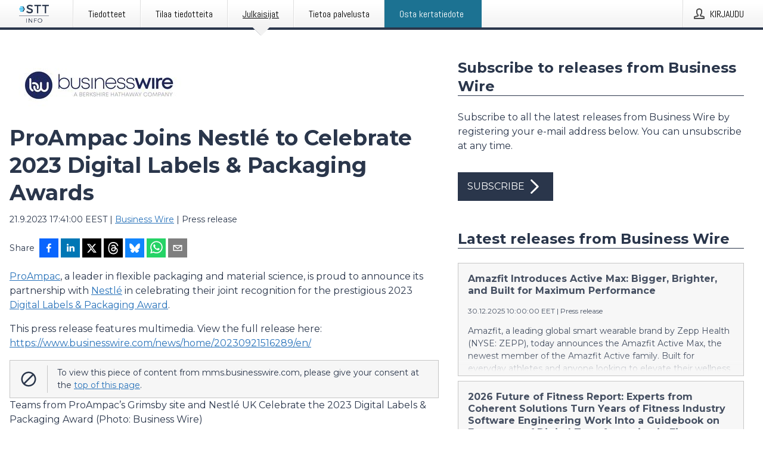

--- FILE ---
content_type: text/html; charset=utf-8
request_url: https://www.sttinfo.fi/tiedote/70025743/proampac-joins-nestle-to-celebrate-2023-digital-labels-packaging-awards?publisherId=58763726
body_size: 41000
content:
<!doctype html>
<html lang="fi" prefix="og: http://ogp.me/ns#">
<head>
<meta name="google-site-verification" content=_K3fGPMEVCf4EEIYJ6jyig7uJoz-zk9Oa8uwv3r6bCE />
<title data-rh="true">ProAmpac Joins Nestlé to Celebrate 2023 Digital Labels &amp; Packaging Awards | Business Wire</title>
<meta data-rh="true" charset="utf-8"/><meta data-rh="true" name="viewport" content="width=device-width, initial-scale=1"/><meta data-rh="true" name="description" content="ProAmpac, a leader in flexible packaging and material science, is proud to announce its partnership with Nestlé in celebrating their joint recognition for the prestigious 2023 Digital Labels &amp; Packaging Award. This press release features multimedia. View the full release here: https://www.businesswire.com/news/home/20230921516289/en/ Teams from ProAmpac’s Grimsby site and Nestlé UK Celebrate the 2023 Digital Labels &amp; Packaging Award (Photo: Business Wire) The annual Print Award, hosted by Digital Labels &amp; Print Magazine (DLPM), recognizes the finest achievements in digital printing as applied to packaging. During the Awards Gala held on June 29 at the Kia Oval in London, DLPM announced that Nestlé Splash – KitKat, developed in collaboration with ProAmpac, emerged as a top contender in the Application Excellence – Primary Packaging category. &quot;We are honored to have partnered with Nestlé on this packaging achievement,&quot; expressed Adam Grose, Chief Commercial Officer at ProAmpac. &quot;Being na"/><meta data-rh="true" property="og:type" content="article"/><meta data-rh="true" property="og:title" content="ProAmpac Joins Nestlé to Celebrate 2023 Digital Labels &amp; Packaging Awards | Business Wire"/><meta data-rh="true" property="og:description" content="ProAmpac, a leader in flexible packaging and material science, is proud to announce its partnership with Nestlé in celebrating their joint recognition for the prestigious 2023 Digital Labels &amp; Packaging Award. This press release features multimedia. View the full release here: https://www.businesswire.com/news/home/20230921516289/en/ Teams from ProAmpac’s Grimsby site and Nestlé UK Celebrate the 2023 Digital Labels &amp; Packaging Award (Photo: Business Wire) The annual Print Award, hosted by Digital Labels &amp; Print Magazine (DLPM), recognizes the finest achievements in digital printing as applied to packaging. During the Awards Gala held on June 29 at the Kia Oval in London, DLPM announced that Nestlé Splash – KitKat, developed in collaboration with ProAmpac, emerged as a top contender in the Application Excellence – Primary Packaging category. &quot;We are honored to have partnered with Nestlé on this packaging achievement,&quot; expressed Adam Grose, Chief Commercial Officer at ProAmpac. &quot;Being na"/><meta data-rh="true" property="og:url" content="https://www.sttinfo.fi/tiedote/70025743/proampac-joins-nestle-to-celebrate-2023-digital-labels-packaging-awards?publisherId=58763726"/><meta data-rh="true" name="twitter:card" content="summary_large_image"/><meta data-rh="true" property="og:image" content="https://www.sttinfo.fi/data/images/00093/b340d1c7-9bc3-4400-a495-ad22adb0cc0e.jpg/social"/><meta data-rh="true" property="og:image:secure_url" content="https://www.sttinfo.fi/data/images/00093/b340d1c7-9bc3-4400-a495-ad22adb0cc0e.jpg/social"/><meta data-rh="true" property="og:image:width" content="700"/><meta data-rh="true" property="og:image:height" content="366"/>
<link data-rh="true" href="https://fonts.googleapis.com/css?family=Abel:400&amp;display=swap" type="text/css" rel="stylesheet"/><link data-rh="true" href="https://fonts.googleapis.com/css?family=Montserrat:700&amp;display=swap" type="text/css" rel="stylesheet"/><link data-rh="true" href="https://fonts.googleapis.com/css?family=Montserrat:400&amp;display=swap" type="text/css" rel="stylesheet"/>
<style data-styled="true" data-styled-version="5.3.11">.iooSvk{display:block;margin:0 0 2rem;clear:both;color:#2a364b;font-size:0.9375rem;line-height:1.5;}/*!sc*/
.iooSvk img{height:auto;max-width:100%;}/*!sc*/
.iooSvk a{font-size:0.9375rem;color:#2973BA;display:inline-block;max-width:100%;text-overflow:ellipsis;overflow:hidden;vertical-align:bottom;}/*!sc*/
.iooSvk .prs-align--center{text-align:center;}/*!sc*/
.iooSvk .prs-align--left{text-align:left;}/*!sc*/
.iooSvk .prs-align--right{text-align:right;}/*!sc*/
.iooSvk ul.prs-align--center,.iooSvk ol.prs-align--center,.iooSvk ul.prs-align--right,.iooSvk ol.prs-align--right{list-style-position:inside;}/*!sc*/
.iooSvk table{font-size:1rem;display:block;border-collapse:collapse;overflow-x:auto;margin-bottom:1rem;width:100% !important;}/*!sc*/
.iooSvk table tr:first-child{border:transparent;font-weight:bold;}/*!sc*/
.iooSvk table tr:last-child{border:transparent;}/*!sc*/
.iooSvk table tr:nth-child(even){background-color:#f6f6f6;}/*!sc*/
.iooSvk table td{border:1px solid #4e4e4e;padding:0.5rem;vertical-align:middle;}/*!sc*/
.iooSvk table td.prs-align--center{text-align:center;}/*!sc*/
.iooSvk table td.prs-align--left{text-align:left;}/*!sc*/
.iooSvk table td.prs-align--right{text-align:right;}/*!sc*/
.iooSvk table p{margin:0;}/*!sc*/
.iooSvk p:first-of-type{margin-top:0;}/*!sc*/
@media (min-width:1248px){.iooSvk{font-size:1rem;}.iooSvk a{font-size:1rem;}}/*!sc*/
.iooSvk figure.content-figure{display:inline-block;margin:1rem 0 0 0;width:100%;}/*!sc*/
.iooSvk figure.content-figure div{display:-webkit-box;display:-webkit-flex;display:-ms-flexbox;display:flex;}/*!sc*/
.iooSvk .caption-wrapper{padding:1rem;font-size:1rem;line-height:1.5;background-color:#f6f6f6;}/*!sc*/
.iooSvk .caption-wrapper strong{font-weight:700;font-size:0.875rem;}/*!sc*/
.iooSvk blockquote{border-left:2px solid #C8C8C8;margin-left:1rem;padding-left:1rem;}/*!sc*/
data-styled.g1[id="release__PublicationContent-sc-6son67-0"]{content:"iooSvk,"}/*!sc*/
.fHpLfe{color:#2a364b;max-width:100%;font-size:0.875rem;line-height:1rem;margin-bottom:1.5rem;overflow:hidden;word-break:break-word;}/*!sc*/
.fHpLfe a{color:#2973BA;font-size:0.875rem;line-height:1rem;}/*!sc*/
data-styled.g2[id="release__Byline-sc-6son67-1"]{content:"fHpLfe,"}/*!sc*/
.fEGgRU{display:-webkit-box;display:-webkit-flex;display:-ms-flexbox;display:flex;-webkit-align-items:center;-webkit-box-align:center;-ms-flex-align:center;align-items:center;cursor:pointer;position:relative;background-color:#2a364b;padding:0 1.25rem;outline:0;border:0;border-radius:0;color:#fff;font-family:inherit;font-size:1rem;line-height:3rem;-webkit-transition:background-color 200ms ease-in-out;transition:background-color 200ms ease-in-out;text-align:left;text-transform:uppercase;height:3rem;min-width:160px;width:100%;max-width:160px;padding:0 1rem;}/*!sc*/
.fEGgRU:hover,.fEGgRU:focus{background-color:#6a6a6a;}/*!sc*/
data-styled.g22[id="forms__FormSubmitButton-sc-menndn-18"]{content:"fEGgRU,"}/*!sc*/
.eCAMbD{display:-webkit-box;display:-webkit-flex;display:-ms-flexbox;display:flex;-webkit-align-items:center;-webkit-box-align:center;-ms-flex-align:center;align-items:center;margin-left:auto;color:#fff;}/*!sc*/
data-styled.g23[id="forms__FormSubmitButtonIcon-sc-menndn-19"]{content:"eCAMbD,"}/*!sc*/
.bOWEOZ{display:-webkit-box;display:-webkit-flex;display:-ms-flexbox;display:flex;-webkit-flex-direction:column;-ms-flex-direction:column;flex-direction:column;height:100%;font-size:1rem;}/*!sc*/
@media (min-width:480px){.bOWEOZ{font-size:1rem;}}/*!sc*/
data-styled.g49[id="containers__Wrapper-sc-1d04lil-0"]{content:"bOWEOZ,"}/*!sc*/
.kuHHjz{display:-webkit-box;display:-webkit-flex;display:-ms-flexbox;display:flex;-webkit-flex-direction:column;-ms-flex-direction:column;flex-direction:column;min-height:100vh;}/*!sc*/
data-styled.g50[id="containers__HeightWrapper-sc-1d04lil-1"]{content:"kuHHjz,"}/*!sc*/
.jjSiCW{display:-webkit-box;display:-webkit-flex;display:-ms-flexbox;display:flex;-webkit-box-flex:1;-webkit-flex-grow:1;-ms-flex-positive:1;flex-grow:1;-webkit-flex-direction:row;-ms-flex-direction:row;flex-direction:row;-webkit-flex-wrap:wrap;-ms-flex-wrap:wrap;flex-wrap:wrap;-webkit-align-items:center;-webkit-box-align:center;-ms-flex-align:center;align-items:center;}/*!sc*/
@media (min-width:1248px){}/*!sc*/
@media (min-width:1556px){}/*!sc*/
.fCicMM{display:-webkit-box;display:-webkit-flex;display:-ms-flexbox;display:flex;-webkit-box-flex:1;-webkit-flex-grow:1;-ms-flex-positive:1;flex-grow:1;-webkit-flex-direction:row;-ms-flex-direction:row;flex-direction:row;-webkit-flex-wrap:wrap;-ms-flex-wrap:wrap;flex-wrap:wrap;-webkit-box-flex:1;-webkit-flex-grow:1;-ms-flex-positive:1;flex-grow:1;margin-left:0;max-width:720px;}/*!sc*/
@media (min-width:1248px){.fCicMM{margin-left:2rem;max-width:480px;}}/*!sc*/
@media (min-width:1556px){.fCicMM{margin-left:auto;max-width:620px;}}/*!sc*/
.cpFwlq{display:-webkit-box;display:-webkit-flex;display:-ms-flexbox;display:flex;-webkit-box-flex:1;-webkit-flex-grow:1;-ms-flex-positive:1;flex-grow:1;-webkit-flex-direction:row;-ms-flex-direction:row;flex-direction:row;-webkit-flex-wrap:wrap;-ms-flex-wrap:wrap;flex-wrap:wrap;}/*!sc*/
@media (min-width:1248px){}/*!sc*/
@media (min-width:1556px){}/*!sc*/
data-styled.g52[id="containers__FlexContainer-sc-1d04lil-3"]{content:"jjSiCW,fCicMM,cpFwlq,"}/*!sc*/
.kheLZT span.prs-content-placeholder{display:-webkit-box;display:-webkit-flex;display:-ms-flexbox;display:flex;background-image:url("data:image/svg+xml;utf8,%3Csvg viewBox='0 0 20 20' style='display: block; width: 20px; height: 20px;'%3E%3Cuse xlink:href='%23prs-icons_blocked'/%3E%3C/svg%3E");width:100%;background-color:#f6f6f6;border:1px solid #c6c6c6;font-size:0.875rem;padding:0.5rem;line-height:1.5;}/*!sc*/
.kheLZT span.prs-content-placeholder .prs-content-placeholder__container{display:-webkit-box;display:-webkit-flex;display:-ms-flexbox;display:flex;}/*!sc*/
.kheLZT span.prs-content-placeholder .prs-content-placeholder__container .prs-content-placeholder__icon{display:-webkit-box;display:-webkit-flex;display:-ms-flexbox;display:flex;-webkit-align-items:center;-webkit-box-align:center;-ms-flex-align:center;align-items:center;border-right:1px solid #c6c6c6;padding:0.5rem 1rem 0.5rem 0.5rem;margin-right:1rem;}/*!sc*/
.kheLZT span.prs-content-placeholder .prs-content-placeholder__container .prs-content-placeholder__icon svg{width:30px;height:30px;display:inline-block;}/*!sc*/
.kheLZT span.prs-content-placeholder .prs-content-placeholder__container .prs-content-placeholder__text{display:-webkit-box;display:-webkit-flex;display:-ms-flexbox;display:flex;-webkit-flex-direction:column;-ms-flex-direction:column;flex-direction:column;-webkit-box-pack:center;-webkit-justify-content:center;-ms-flex-pack:center;justify-content:center;padding-right:1rem;}/*!sc*/
.kheLZT span.prs-content-placeholder .prs-content-placeholder__container .prs-content-placeholder__text a{font-size:0.875rem;}/*!sc*/
.kheLZT.release iframe{max-width:100%;width:100%;border:0;}/*!sc*/
.kheLZT.article iframe{border:0;max-width:100%;display:block;}/*!sc*/
@media (min-width:1248px){.kheLZT{display:-webkit-box;display:-webkit-flex;display:-ms-flexbox;display:flex;-webkit-flex-wrap:wrap;-ms-flex-wrap:wrap;flex-wrap:wrap;-webkit-flex-direction:row;-ms-flex-direction:row;flex-direction:row;}}/*!sc*/
data-styled.g54[id="containers__ReleaseWrapper-sc-1d04lil-5"]{content:"kheLZT,"}/*!sc*/
.gRvSKM{width:100%;}/*!sc*/
data-styled.g55[id="containers__ReleaseSideWrapper-sc-1d04lil-6"]{content:"gRvSKM,"}/*!sc*/
.ekOZMQ{max-width:720px;}/*!sc*/
@media (min-width:1248px){.ekOZMQ{-webkit-flex:0 0 720px;-ms-flex:0 0 720px;flex:0 0 720px;}}/*!sc*/
data-styled.g56[id="containers__ReleaseContent-sc-1d04lil-7"]{content:"ekOZMQ,"}/*!sc*/
.flSOcC{display:block;clear:both;margin:0 0 3rem;width:100%;}/*!sc*/
@media (min-width:1248px){}/*!sc*/
.hVzZTk{display:block;clear:both;margin:0 0 3rem;width:100%;}/*!sc*/
@media (min-width:1248px){.hVzZTk{margin:0 0 4.5rem 0;}}/*!sc*/
data-styled.g58[id="containers__SectionWrapper-sc-1d04lil-9"]{content:"flSOcC,hVzZTk,"}/*!sc*/
.bCnmkv{color:#2a364b;display:-webkit-box;display:-webkit-flex;display:-ms-flexbox;display:flex;-webkit-flex-direction:row;-ms-flex-direction:row;flex-direction:row;-webkit-flex-wrap:wrap;-ms-flex-wrap:wrap;flex-wrap:wrap;margin-bottom:1rem;}/*!sc*/
.bCnmkv span{display:inline-block;line-height:32px;margin-right:0.5rem;font-size:0.9rem;}/*!sc*/
.bCnmkv .react-share__ShareButton{margin-right:0.25rem;cursor:pointer;}/*!sc*/
data-styled.g59[id="containers__ShareButtonContainer-sc-1d04lil-10"]{content:"bCnmkv,"}/*!sc*/
.htUbWE{display:-webkit-inline-box;display:-webkit-inline-flex;display:-ms-inline-flexbox;display:inline-flex;-webkit-align-items:center;-webkit-box-align:center;-ms-flex-align:center;align-items:center;cursor:pointer;color:#FFFFFF !important;border-radius:0;position:relative;background-color:#2a364b;padding:0 20px;outline:0;border:0;font-family:inherit;font-size:1rem;text-align:left;text-transform:uppercase;-webkit-text-decoration:none;text-decoration:none;-webkit-transition:background-color 200ms ease-in-out;transition:background-color 200ms ease-in-out;height:3rem;}/*!sc*/
.htUbWE:hover,.htUbWE:focus{background-color:#6a6a6a;}/*!sc*/
data-styled.g76[id="buttons__ButtonLink-sc-1gjvbsg-2"]{content:"htUbWE,"}/*!sc*/
.diDkHG{height:auto;max-width:100%;}/*!sc*/
data-styled.g78[id="image-elements__Image-sc-6rbjnd-1"]{content:"diDkHG,"}/*!sc*/
.loPYqc{height:auto;max-width:300px;max-height:50px;margin:0 0 1rem 0;}/*!sc*/
.loPYqc:not(:last-of-type){margin-right:.5rem;}/*!sc*/
@media (min-width:768px){.loPYqc{max-height:75px;}}/*!sc*/
@media (min-width:960px){.loPYqc{max-height:100px;}}/*!sc*/
.kZrTWa{height:auto;max-width:300px;max-height:50px;}/*!sc*/
@media (min-width:768px){.kZrTWa{max-height:75px;}}/*!sc*/
@media (min-width:960px){.kZrTWa{max-height:100px;}}/*!sc*/
data-styled.g79[id="image-elements__LogoImage-sc-6rbjnd-2"]{content:"loPYqc,kZrTWa,"}/*!sc*/
.jSmqYi{color:#2a364b;font-size:1.5rem;line-height:1.3;margin:0;display:block;}/*!sc*/
@media (min-width:768px){.jSmqYi{font-size:2.25rem;}}/*!sc*/
data-styled.g84[id="text-elements__Title-sc-1il5uxg-0"]{content:"jSmqYi,"}/*!sc*/
.gohSDY{color:#2a364b;font-family:'Montserrat',Arial,sans-serif;font-weight:700;}/*!sc*/
data-styled.g85[id="text-elements__ReleaseTitle-sc-1il5uxg-1"]{content:"gohSDY,"}/*!sc*/
.SjnhR{color:#2a364b;font-size:1.5rem;border-bottom:1px solid #2a364b;margin-top:0;margin-bottom:1.5rem;width:100%;line-height:1.3;}/*!sc*/
.SjnhR small{color:#2a364b;}/*!sc*/
data-styled.g86[id="text-elements__SectionTitle-sc-1il5uxg-2"]{content:"SjnhR,"}/*!sc*/
.jeOGXp{color:#2a364b;line-height:1.5;margin:0 0 2rem;}/*!sc*/
data-styled.g88[id="text-elements__Bodytext-sc-1il5uxg-4"]{content:"jeOGXp,"}/*!sc*/
.guDfjA{margin:0 auto;width:100%;padding:2rem 1rem;}/*!sc*/
@media (min-width:768px){.guDfjA{max-width:768px;padding:3rem 1.5rem;}}/*!sc*/
@media (min-width:960px){.guDfjA{max-width:100%;}}/*!sc*/
@media (min-width:1248px){.guDfjA{max-width:1248px;padding:3rem 0;}}/*!sc*/
@media (min-width:1556px){.guDfjA{max-width:1556px;}}/*!sc*/
data-styled.g89[id="site-content__SiteContent-sc-x0ym13-0"]{content:"guDfjA,"}/*!sc*/
.dFbKpv{color:#4e4e4e;font-size:0.875rem;line-height:1.5;background:#f6f6f6;border-top:1px solid #c6c6c6;margin-top:auto;padding:2rem 0;}/*!sc*/
.dFbKpv .footer__logo{margin-bottom:1rem;max-width:150px;max-height:30px;}/*!sc*/
.dFbKpv .footer__notification a{font-size:inherit;margin-right:0;}/*!sc*/
.dFbKpv .footer__notification div button{width:auto;max-width:100%;}/*!sc*/
.dFbKpv .footer__notification div button span{text-align:center;}/*!sc*/
.dFbKpv address{font-style:normal;}/*!sc*/
.dFbKpv a{cursor:pointer;font-size:0.875rem;line-height:1.5;-webkit-text-decoration:none;text-decoration:none;margin-right:0.5rem;}/*!sc*/
data-styled.g91[id="footer__Footer-sc-ixban3-0"]{content:"dFbKpv,"}/*!sc*/
.gsnZkB{cursor:pointer;position:relative;background-color:#f6f6f6;border:1px solid #c6c6c6;margin-bottom:0.5rem;max-height:px;width:100%;}/*!sc*/
.gsnZkB:last-of-type{margin-bottom:0;}/*!sc*/
.gsnZkB h1{padding:1rem;}/*!sc*/
.gsnZkB p{margin-bottom:0;line-height:1.5;color:#2a364b;}/*!sc*/
@media (min-width:1248px){.gsnZkB .latest-release__overlay{display:block;position:absolute;top:0;left:0;width:100%;height:100%;-webkit-transform:translateZ(0);-ms-transform:translateZ(0);transform:translateZ(0);-webkit-transition:all 125ms ease-out;transition:all 125ms ease-out;opacity:.13;background-color:#FFFFFF;}.gsnZkB:hover,.gsnZkB:focus{border:1px solid #c6c6c6;box-shadow:2px 2px 6px -4px #4e4e4e;}.gsnZkB:hover .latest-release__overlay,.gsnZkB:focus .latest-release__overlay{height:0;opacity:0;}.gsnZkB:hover .latest-release__title span,.gsnZkB:focus .latest-release__title span{-webkit-text-decoration:underline;text-decoration:underline;}.gsnZkB:hover .latest-release__title small,.gsnZkB:focus .latest-release__title small{-webkit-text-decoration:underline;text-decoration:underline;}}/*!sc*/
data-styled.g110[id="latest-release__LatestRelease-sc-8cce5y-0"]{content:"gsnZkB,"}/*!sc*/
.gyxAaB{display:-webkit-box;display:-webkit-flex;display:-ms-flexbox;display:flex;-webkit-flex-wrap:nowrap;-ms-flex-wrap:nowrap;flex-wrap:nowrap;-webkit-flex-direction:row;-ms-flex-direction:row;flex-direction:row;-webkit-text-decoration:none;text-decoration:none;height:100%;max-height:188px;overflow:hidden;}/*!sc*/
data-styled.g111[id="latest-release__LatestReleaseFlexContainer-sc-8cce5y-1"]{content:"gyxAaB,"}/*!sc*/
.bnjPxv{position:relative;overflow:hidden;}/*!sc*/
data-styled.g112[id="latest-release__LatestReleaseContentWrapper-sc-8cce5y-2"]{content:"bnjPxv,"}/*!sc*/
.elatGA{font-size:0.875rem;color:#2a364b;margin:0 1rem;}/*!sc*/
data-styled.g113[id="latest-release__LatestReleaseContent-sc-8cce5y-3"]{content:"elatGA,"}/*!sc*/
.dWqdsn{position:absolute;background:linear-gradient( 180deg,hsla(0,0%,100%,0) 0,#f6f6f6 80% );right:0;bottom:0;left:0;height:35px;width:100%;}/*!sc*/
data-styled.g116[id="content-fade__ContentFade-sc-khdq1c-0"]{content:"dWqdsn,"}/*!sc*/
.iqATIH{color:#2a364b;margin-bottom:2rem;}/*!sc*/
.iqATIH img{padding-right:1.5rem;max-width:100%;height:auto;}/*!sc*/
data-styled.g124[id="publishers__PublisherContainer-sc-y8colw-7"]{content:"iqATIH,"}/*!sc*/
.iDfgeo{line-height:1.5;margin:1rem 0;max-width:100%;color:#2a364b;font-size:0.9375rem;line-height:1.5;}/*!sc*/
.iDfgeo p:first-child{margin-top:0;}/*!sc*/
.iDfgeo a{color:#2973BA;font-size:0.9375rem;}/*!sc*/
@media (min-width:1248px){.iDfgeo{font-size:1rem;}.iDfgeo a{font-size:1rem;}}/*!sc*/
data-styled.g125[id="publishers__PublisherBoilerplate-sc-y8colw-8"]{content:"iDfgeo,"}/*!sc*/
.dtfJIp{font-style:normal;padding:1rem 0 0;line-height:1.5;min-width:100%;width:100%;}/*!sc*/
.dtfJIp a{color:#2973BA;display:block;max-width:100%;overflow:hidden;text-overflow:ellipsis;white-space:nowrap;margin:0 0 0.5rem;padding:0;}/*!sc*/
.dtfJIp a:last-of-type{margin:0;}/*!sc*/
@media (min-width:768px){.dtfJIp{border-left:1px solid #c6c6c6;padding:1rem 0 1rem 1.5rem;min-width:360px;max-width:360px;}}/*!sc*/
data-styled.g126[id="publishers__PublisherAddressBlock-sc-y8colw-9"]{content:"dtfJIp,"}/*!sc*/
.dEFswn{border:0;font-size:1rem;line-height:1.25;padding:1rem;margin:0;color:#2a364b;font-family:'Montserrat',Arial,sans-serif;font-weight:700;}/*!sc*/
.dEFswn small{display:block;margin-top:1rem;font-size:0.75rem;font-weight:normal;}/*!sc*/
data-styled.g131[id="grid-base__GridCardTitle-sc-14wtsyi-4"]{content:"dEFswn,"}/*!sc*/
.fIScKZ{color:#2a364b;font-family:'Montserrat',Arial,sans-serif;font-weight:400;}/*!sc*/
data-styled.g132[id="grid-base__GridCardSubtitle-sc-14wtsyi-5"]{content:"fIScKZ,"}/*!sc*/
button,hr,input{overflow:visible;}/*!sc*/
audio,canvas,progress,video{display:inline-block;}/*!sc*/
progress,sub,sup{vertical-align:baseline;}/*!sc*/
html{font-family:sans-serif;line-height:1.15;-ms-text-size-adjust:100%;-webkit-text-size-adjust:100%;}/*!sc*/
body{margin:0;}/*!sc*/
menu,article,aside,details,footer,header,nav,section{display:block;}/*!sc*/
h1{font-size:2em;margin:.67em 0;}/*!sc*/
figcaption,figure,main{display:block;}/*!sc*/
figure{margin:1em 40px;}/*!sc*/
hr{box-sizing:content-box;height:0;}/*!sc*/
code,kbd,pre,samp{font-family:monospace,monospace;font-size:1em;}/*!sc*/
a{background-color:transparent;-webkit-text-decoration-skip:objects;}/*!sc*/
a:active,a:hover{outline-width:0;}/*!sc*/
abbr[title]{border-bottom:none;-webkit-text-decoration:underline;text-decoration:underline;-webkit-text-decoration:underline dotted;text-decoration:underline dotted;}/*!sc*/
b,strong{font-weight:700;}/*!sc*/
dfn{font-style:italic;}/*!sc*/
mark{background-color:#ff0;color:#000;}/*!sc*/
small{font-size:80%;}/*!sc*/
sub,sup{font-size:75%;line-height:0;position:relative;}/*!sc*/
sub{bottom:-.25em;}/*!sc*/
sup{top:-.5em;}/*!sc*/
audio:not([controls]){display:none;height:0;}/*!sc*/
img{border-style:none;}/*!sc*/
svg:not(:root){overflow:hidden;}/*!sc*/
button,input,optgroup,select,textarea{font-family:sans-serif;font-size:100%;line-height:1.15;margin:0;}/*!sc*/
button,select{text-transform:none;}/*!sc*/
[type=submit],[type=reset],button,html [type=button]{-webkit-appearance:button;}/*!sc*/
[type=button]::-moz-focus-inner,[type=reset]::-moz-focus-inner,[type=submit]::-moz-focus-inner,button::-moz-focus-inner{border-style:none;padding:0;}/*!sc*/
[type=button]:-moz-focusring,[type=reset]:-moz-focusring,[type=submit]:-moz-focusring,button:-moz-focusring{outline:ButtonText dotted 1px;}/*!sc*/
fieldset{border:1px solid silver;margin:0 2px;padding:.35em .625em .75em;}/*!sc*/
legend{box-sizing:border-box;color:inherit;display:table;max-width:100%;padding:0;white-space:normal;}/*!sc*/
textarea{overflow:auto;}/*!sc*/
[type=checkbox],[type=radio]{box-sizing:border-box;padding:0;}/*!sc*/
[type=number]::-webkit-inner-spin-button,[type=number]::-webkit-outer-spin-button{height:auto;}/*!sc*/
[type=search]{-webkit-appearance:textfield;outline-offset:-2px;}/*!sc*/
[type=search]::-webkit-search-cancel-button,[type=search]::-webkit-search-decoration{-webkit-appearance:none;}/*!sc*/
::-webkit-file-upload-button{-webkit-appearance:button;font:inherit;}/*!sc*/
summary{display:list-item;}/*!sc*/
[hidden],template{display:none;}/*!sc*/
html,body,#root{box-sizing:border-box;font-size:16px;font-family:'Montserrat',Arial,sans-serif;font-weight:400;}/*!sc*/
*,*::before,*::after{box-sizing:border-box;}/*!sc*/
a{color:#2973BA;font-size:1rem;}/*!sc*/
a,area,button,[role="button"],input:not([type=range]),label,select,summary,textarea{-ms-touch-action:manipulation;touch-action:manipulation;}/*!sc*/
.disable-scroll{position:relative;overflow:hidden;height:100%;}/*!sc*/
#svg-sprite{display:none;}/*!sc*/
data-styled.g160[id="sc-global-bNbkmT1"]{content:"sc-global-bNbkmT1,"}/*!sc*/
.hBnyMm{position:absolute;top:0;height:100%;background-color:rgba(15,15,15,0.85);bottom:0;left:0;right:0;width:100%;z-index:200;opacity:0;visibility:hidden;-webkit-animation-name:kPIFVS;animation-name:kPIFVS;-webkit-animation-duration:200ms;animation-duration:200ms;-webkit-animation-fill-mode:forwards;animation-fill-mode:forwards;}/*!sc*/
data-styled.g161[id="styledBarNotification__BarNotificationOverlay-sc-1yv4aza-0"]{content:"hBnyMm,"}/*!sc*/
.SMXJJ{cursor:default;display:-webkit-box;display:-webkit-flex;display:-ms-flexbox;display:flex;-webkit-flex-flow:row wrap;-ms-flex-flow:row wrap;flex-flow:row wrap;-webkit-align-content:center;-ms-flex-line-pack:center;align-content:center;margin:0 auto;height:75px;width:100vw;padding:1rem;z-index:300;font-size:1rem;border-left:2rem solid #3399cc;color:#2a364b;background-color:#FFFFFF;border-bottom:1px solid #c6c6c6;-webkit-transform:translateY(-100%) animation-name:gDuLQv;-ms-transform:translateY(-100%) animation-name:gDuLQv;transform:translateY(-100%) animation-name:gDuLQv;-webkit-animation-duration:200ms;animation-duration:200ms;-webkit-animation-fill-mode:forwards;animation-fill-mode:forwards;}/*!sc*/
@media (min-width:768px){.SMXJJ{max-width:768px;}}/*!sc*/
@media (min-width:960px){.SMXJJ{max-width:100%;}}/*!sc*/
@media (min-width:1248px){.SMXJJ{max-width:1248px;}}/*!sc*/
@media (min-width:1556px){.SMXJJ{max-width:1556px;}}/*!sc*/
data-styled.g162[id="styledBarNotification__BarNotificationWrapper-sc-1yv4aza-1"]{content:"SMXJJ,"}/*!sc*/
.jqZLZE{color:#2a364b;margin-left:auto;}/*!sc*/
data-styled.g164[id="styledBarNotification__BarNotificationClose-sc-1yv4aza-3"]{content:"jqZLZE,"}/*!sc*/
.dLfMJQ{font-family:Abel,Arial,sans-serif;position:relative;z-index:200;width:100%;height:50px;background:linear-gradient(to bottom,rgba(255,255,255,1) 16%,rgba(242,242,242,1) 100%);border-bottom:4px solid #2a364b;}/*!sc*/
data-styled.g165[id="navbar__NavbarWrapper-sc-mofdt5-0"]{content:"dLfMJQ,"}/*!sc*/
.gUHzke{width:100%;height:100%;margin:0 auto;display:-webkit-box;display:-webkit-flex;display:-ms-flexbox;display:flex;-webkit-flex:1 0 0;-ms-flex:1 0 0;flex:1 0 0;-webkit-align-items:center;-webkit-box-align:center;-ms-flex-align:center;align-items:center;}/*!sc*/
.gUHzke .agency-logo{padding:0 2.5rem 0 1rem;margin:auto;}/*!sc*/
.gUHzke .agency-logo img{border:0;}/*!sc*/
.gUHzke .agency-logo__small{max-width:120px;max-height:25px;display:block;}/*!sc*/
.gUHzke .agency-logo__wide{max-width:150px;max-height:30px;display:none;}/*!sc*/
@media (min-width:768px){.gUHzke{max-width:768px;}.gUHzke .agency-logo__small{display:none;}.gUHzke .agency-logo__wide{display:block;}}/*!sc*/
@media (min-width:960px){.gUHzke{max-width:960px;}}/*!sc*/
@media (min-width:1248px){.gUHzke{max-width:1248px;}}/*!sc*/
@media (min-width:1556px){.gUHzke{max-width:1556px;}}/*!sc*/
data-styled.g166[id="navbar__NavbarContent-sc-mofdt5-1"]{content:"gUHzke,"}/*!sc*/
.iHSBLt{list-style:none;padding:0;margin:0;-webkit-box-flex:1;-webkit-flex-grow:1;-ms-flex-positive:1;flex-grow:1;height:100%;display:none;text-align:left;}/*!sc*/
@media (min-width:960px){.iHSBLt{max-width:960px;display:block;}}/*!sc*/
.ggiGcb{list-style:none;padding:0;margin:0;-webkit-box-flex:1;-webkit-flex-grow:1;-ms-flex-positive:1;flex-grow:1;height:100%;}/*!sc*/
@media (min-width:960px){.ggiGcb{max-width:960px;}}/*!sc*/
.jUPvPX{list-style:none;padding:0;margin:0;-webkit-box-flex:1;-webkit-flex-grow:1;-ms-flex-positive:1;flex-grow:1;height:100%;text-align:right;}/*!sc*/
@media (min-width:960px){.jUPvPX{max-width:960px;}}/*!sc*/
data-styled.g167[id="navbar__NavbarItems-sc-mofdt5-2"]{content:"iHSBLt,ggiGcb,jUPvPX,"}/*!sc*/
.dmdKmx{display:block;width:100%;height:100%;color:#000;padding:13px 24px 0;-webkit-text-decoration:none;text-decoration:none;}/*!sc*/
.dmdKmx .title{font:14px Abel,sans-serif;display:inline-block;vertical-align:middle;position:relative;z-index:15;margin:0;}/*!sc*/
.dmdKmx:focus{outline:none;border:1px solid black;margin-top:1px;height:calc(100% - 2px);}/*!sc*/
.dmdKmx:focus > .active-bg{position:absolute;top:50%;left:50%;-webkit-transform:translate(-50%,-50%);-ms-transform:translate(-50%,-50%);transform:translate(-50%,-50%);width:calc(100% - 3px);height:calc(100% - 2px);margin-top:1px;z-index:10;}/*!sc*/
.dmdKmx .title.active{-webkit-text-decoration:underline;text-decoration:underline;}/*!sc*/
@media (min-width:960px){.dmdKmx{padding:13px 20px 0 20px;}}/*!sc*/
@media (min-width:768px){.dmdKmx .title{font:16px Abel,sans-serif;}}/*!sc*/
@media (min-width:1248px){.dmdKmx{padding:13px 24px 0 24px;}.dmdKmx:hover,.dmdKmx:visited,.dmdKmx:focus{color:#000;-webkit-text-decoration:none;text-decoration:none;}}/*!sc*/
data-styled.g168[id="navbar__NavbarItemLink-sc-mofdt5-3"]{content:"dmdKmx,"}/*!sc*/
.cowdxy{position:relative;height:100%;display:inline-block;vertical-align:middle;border-left:1px solid #fff;margin-left:1px;}/*!sc*/
.cowdxy.highlighted-cta{border-left:1px solid #1C7292;}/*!sc*/
.cowdxy.highlighted-cta .navbar__NavbarItemLink-sc-mofdt5-3{background-color:#1C7292;}/*!sc*/
.cowdxy.highlighted-cta .navbar__NavbarItemLink-sc-mofdt5-3 .title{color:#FFFFFF;}/*!sc*/
.cowdxy.highlighted-cta .navbar__NavbarItemLink-sc-mofdt5-3 .title.active{color:#FFFFFF;}/*!sc*/
.cowdxy.highlighted-cta .navbar__NavbarItemLink-sc-mofdt5-3 .active-bg{border:3px solid #1C7292;background:#1C7292;}/*!sc*/
.cowdxy.highlighted-cta .navbar__NavbarItemLink-sc-mofdt5-3 .active-marker{background-color:#1C7292;}/*!sc*/
.cowdxy:first-of-type{border-left:1px solid #fff;}/*!sc*/
.cowdxy::before{content:'';width:1px;height:100%;position:absolute;top:0;left:-2px;background-color:#dedede;}/*!sc*/
@media (min-width:1248px){.cowdxy:hover,.cowdxy:focus{color:#2a364b;}}/*!sc*/
@media (min-width:960px){}/*!sc*/
.blzTzG{position:relative;height:100%;display:inline-block;vertical-align:middle;border-left:1px solid #fff;margin-left:1px;}/*!sc*/
.blzTzG.highlighted-cta{border-left:1px solid #1C7292;}/*!sc*/
.blzTzG.highlighted-cta .navbar__NavbarItemLink-sc-mofdt5-3{background-color:#1C7292;}/*!sc*/
.blzTzG.highlighted-cta .navbar__NavbarItemLink-sc-mofdt5-3 .title{color:#FFFFFF;}/*!sc*/
.blzTzG.highlighted-cta .navbar__NavbarItemLink-sc-mofdt5-3 .title.active{color:#FFFFFF;}/*!sc*/
.blzTzG.highlighted-cta .navbar__NavbarItemLink-sc-mofdt5-3 .active-bg{border:3px solid #1C7292;background:#1C7292;}/*!sc*/
.blzTzG.highlighted-cta .navbar__NavbarItemLink-sc-mofdt5-3 .active-marker{background-color:#1C7292;}/*!sc*/
.blzTzG:first-of-type{border-left:1px solid #fff;}/*!sc*/
.blzTzG::before{content:'';width:1px;height:100%;position:absolute;top:0;left:-2px;background-color:#dedede;}/*!sc*/
@media (min-width:1248px){.blzTzG:hover,.blzTzG:focus{color:#2a364b;}}/*!sc*/
.blzTzG .active-marker{display:block;width:20px;height:20px;position:absolute;bottom:-10px;left:calc(50% - 10px);background-color:#f2f2f2;-webkit-transform:rotate(45deg);-ms-transform:rotate(45deg);transform:rotate(45deg);z-index:5;box-shadow:0 1px 0 -1px #2a364b;}/*!sc*/
.blzTzG .active-marker.dark{background-color:#2a364b;}/*!sc*/
.blzTzG .active-bg{position:absolute;top:0;left:0;width:100%;height:100%;background:#fff;background:linear-gradient(to bottom,rgba(255,255,255,1) 16%,rgba(242,242,242,1) 100%);z-index:10;}/*!sc*/
@media (min-width:960px){}/*!sc*/
.iiZWHu{position:relative;height:100%;display:inline-block;vertical-align:middle;border-left:1px solid #fff;margin-left:1px;}/*!sc*/
.iiZWHu.highlighted-cta{border-left:1px solid #1C7292;}/*!sc*/
.iiZWHu.highlighted-cta .navbar__NavbarItemLink-sc-mofdt5-3{background-color:#1C7292;}/*!sc*/
.iiZWHu.highlighted-cta .navbar__NavbarItemLink-sc-mofdt5-3 .title{color:#FFFFFF;}/*!sc*/
.iiZWHu.highlighted-cta .navbar__NavbarItemLink-sc-mofdt5-3 .title.active{color:#FFFFFF;}/*!sc*/
.iiZWHu.highlighted-cta .navbar__NavbarItemLink-sc-mofdt5-3 .active-bg{border:3px solid #1C7292;background:#1C7292;}/*!sc*/
.iiZWHu.highlighted-cta .navbar__NavbarItemLink-sc-mofdt5-3 .active-marker{background-color:#1C7292;}/*!sc*/
.iiZWHu:first-of-type{border-left:1px solid #fff;}/*!sc*/
.iiZWHu::before{content:'';width:1px;height:100%;position:absolute;top:0;left:-2px;background-color:#dedede;}/*!sc*/
@media (min-width:1248px){.iiZWHu:hover,.iiZWHu:focus{color:#2a364b;}}/*!sc*/
@media (min-width:960px){.iiZWHu{display:none;text-align:left;}}/*!sc*/
data-styled.g169[id="navbar__NavbarItem-sc-mofdt5-4"]{content:"cowdxy,blzTzG,iiZWHu,"}/*!sc*/
.VZHjj{font-family:Abel,Arial,sans-serif;background-color:transparent;display:inline-block;vertical-align:middle;cursor:pointer;margin:0;outline:0;border:0;padding:0 16px;line-height:1;width:100%;height:100%;}/*!sc*/
.VZHjj:focus{outline:1px solid black;}/*!sc*/
data-styled.g170[id="navbar__NavbarButton-sc-mofdt5-5"]{content:"VZHjj,"}/*!sc*/
.cJsePX{color:#4e4e4e;position:relative;z-index:15;display:inline-block;vertical-align:middle;margin-right:0.5rem;display:inline-block;}/*!sc*/
.cJsePX svg{height:25px;width:25px;}/*!sc*/
@media (min-width:768px){}/*!sc*/
data-styled.g171[id="navbar-menu__MenuIcon-sc-10uq6pi-0"]{content:"cJsePX,"}/*!sc*/
.cjRoiU{font:16px 'Abel',sans-serif;position:absolute;top:0;left:0;right:0;padding-top:50px;background-color:#4d4e4f;-webkit-transform:translateY(-100%);-ms-transform:translateY(-100%);transform:translateY(-100%);-webkit-transition:-webkit-transform 300ms ease-in-out;-webkit-transition:transform 300ms ease-in-out;transition:transform 300ms ease-in-out;z-index:100;width:100%;min-height:100%;height:100%;}/*!sc*/
data-styled.g173[id="navbar-dropdown__Dropdown-sc-pmkskz-0"]{content:"cjRoiU,"}/*!sc*/
.dCVoYr{position:absolute;top:1rem;right:0.5rem;cursor:pointer;color:#fff;width:45px;height:45px;z-index:300;display:-webkit-box;display:-webkit-flex;display:-ms-flexbox;display:flex;-webkit-align-items:center;-webkit-box-align:center;-ms-flex-align:center;align-items:center;-webkit-box-pack:center;-webkit-justify-content:center;-ms-flex-pack:center;justify-content:center;border:none;background:none;}/*!sc*/
.dCVoYr:focus-visible{outline:auto;}/*!sc*/
data-styled.g174[id="navbar-dropdown__DropdownIcon-sc-pmkskz-1"]{content:"dCVoYr,"}/*!sc*/
.draUGT{position:relative;margin:0 auto;padding:3.5rem 1rem 1.5rem;min-height:100%;height:100%;width:100%;overflow-y:auto;-webkit-overflow-scrolling:touch;-webkit-transform:translateZ(0);-ms-transform:translateZ(0);transform:translateZ(0);}/*!sc*/
@media (min-width:768px){.draUGT{max-width:768px;}}/*!sc*/
@media (min-width:960px){.draUGT{max-width:960px;}}/*!sc*/
@media (min-width:1248px){.draUGT{max-width:1248px;}}/*!sc*/
@media (min-width:1556px){.draUGT{max-width:1556px;}}/*!sc*/
data-styled.g175[id="navbar-dropdown__DropdownContent-sc-pmkskz-2"]{content:"draUGT,"}/*!sc*/
.noScroll,.noScroll body{overflow:hidden !important;position:relative;height:100%;}/*!sc*/
#coiOverlay{background:rgba(15,15,15,0.85);display:-webkit-box;display:-webkit-flex;display:-ms-flexbox;display:flex;position:fixed;top:0;left:0;width:100%;height:100%;-webkit-box-pack:center;-webkit-justify-content:center;-ms-flex-pack:center;justify-content:center;-webkit-align-items:center;-webkit-box-align:center;-ms-flex-align:center;align-items:center;z-index:99999999999;box-sizing:border-box;padding-top:3rem;}/*!sc*/
@media (min-width:768px){#coiOverlay{padding-top:0;}}/*!sc*/
#coi-banner-wrapper{outline:0;width:600px;opacity:0;max-width:100%;max-height:100%;background:#FFFFFF;overflow-x:hidden;border-radius:0;border-style:solid;border-width:0;border-color:#2a364b;-webkit-transition:opacity 200ms;transition:opacity 200ms;}/*!sc*/
#coi-banner-wrapper *{-webkit-font-smoothing:antialiased;box-sizing:border-box;text-align:left;line-height:1.5;color:#2a364b;}/*!sc*/
#coi-banner-wrapper *:focus-visible,#coi-banner-wrapper *:focus{outline:0;}/*!sc*/
@-webkit-keyframes ci-bounce{#coi-banner-wrapper 0%,#coi-banner-wrapper 20%,#coi-banner-wrapper 50%,#coi-banner-wrapper 80%,#coi-banner-wrapper 100%{-webkit-transform:translateY(0);}#coi-banner-wrapper 40%{-webkit-transform:translateY(-30px);}#coi-banner-wrapper 60%{-webkit-transform:translateY(-20px);}}/*!sc*/
@-webkit-keyframes ci-bounce{0%,20%,50%,80%,100%{-webkit-transform:translateY(0);-ms-transform:translateY(0);transform:translateY(0);}40%{-webkit-transform:translateY(-30px);-ms-transform:translateY(-30px);transform:translateY(-30px);}60%{-webkit-transform:translateY(-20px);-ms-transform:translateY(-20px);transform:translateY(-20px);}}/*!sc*/
@keyframes ci-bounce{0%,20%,50%,80%,100%{-webkit-transform:translateY(0);-ms-transform:translateY(0);transform:translateY(0);}40%{-webkit-transform:translateY(-30px);-ms-transform:translateY(-30px);transform:translateY(-30px);}60%{-webkit-transform:translateY(-20px);-ms-transform:translateY(-20px);transform:translateY(-20px);}}/*!sc*/
#coi-banner-wrapper.ci-bounce{-webkit-animation-duration:1s;-webkit-animation-duration:1s;animation-duration:1s;-webkit-animation-name:bounce;-webkit-animation-name:ci-bounce;animation-name:ci-bounce;}/*!sc*/
#coi-banner-wrapper a[target="_blank"]:not(.coi-external-link):after{margin:0 3px 0 5px;content:url([data-uri]);}/*!sc*/
#coi-banner-wrapper #coiBannerHeadline{padding-bottom:0.5rem;margin:1rem 2rem 1rem 2rem;border-bottom:1px solid #e5e5e5;display:-webkit-box;display:-webkit-flex;display:-ms-flexbox;display:flex;-webkit-box-pack:center;-webkit-justify-content:center;-ms-flex-pack:center;justify-content:center;text-align:center;}/*!sc*/
#coi-banner-wrapper button.ci-btn-tab-active .ci-arrow{-webkit-transform:rotate(45deg) !important;-ms-transform:rotate(45deg) !important;transform:rotate(45deg) !important;-webkit-transform:rotate(45deg) !important;top:0px;}/*!sc*/
#coi-banner-wrapper button#showDetailsButton,#coi-banner-wrapper button#hideDetailsButton{-webkit-box-pack:center;-webkit-justify-content:center;-ms-flex-pack:center;justify-content:center;padding-top:1rem;padding-bottom:1rem;border-top:1px solid #e5e5e5;-webkit-transition:background-color 200ms ease-in-out,color 200ms ease-in-out;transition:background-color 200ms ease-in-out,color 200ms ease-in-out;}/*!sc*/
#coi-banner-wrapper button#showDetailsButton:hover,#coi-banner-wrapper button#hideDetailsButton:hover,#coi-banner-wrapper button#showDetailsButton:focus,#coi-banner-wrapper button#hideDetailsButton:focus{background-color:#6a6a6a;color:#FFFFFF;}/*!sc*/
#coi-banner-wrapper button#showDetailsButton:hover .ci-arrow,#coi-banner-wrapper button#hideDetailsButton:hover .ci-arrow,#coi-banner-wrapper button#showDetailsButton:focus .ci-arrow,#coi-banner-wrapper button#hideDetailsButton:focus .ci-arrow{border-color:#FFFFFF;}/*!sc*/
#coi-banner-wrapper button#hideDetailsButton{box-shadow:5px -5px 10px #e5e5e5;border-bottom:1px solid #e5e5e5;}/*!sc*/
#coi-banner-wrapper button#hideDetailsButton .ci-arrow{-webkit-transform:rotate(45deg) !important;-ms-transform:rotate(45deg) !important;transform:rotate(45deg) !important;-webkit-transform:rotate(45deg) !important;top:0px;}/*!sc*/
#coi-banner-wrapper button.action{display:block;-webkit-align-items:center;-webkit-box-align:center;-ms-flex-align:center;align-items:center;cursor:pointer;position:relative;padding:0 1.25rem;outline:0;border:0;font-family:inherit;font-size:1rem;text-align:center;text-transform:uppercase;-webkit-text-decoration:none;text-decoration:none;-webkit-transition:background-color 200ms ease-in-out;transition:background-color 200ms ease-in-out;height:3rem;margin:0.75rem;min-width:180px;}/*!sc*/
#coi-banner-wrapper button.action.primary{color:#FFFFFF;background-color:#2a364b;}/*!sc*/
#coi-banner-wrapper button.action.primary:hover,#coi-banner-wrapper button.action.primary:focus{background-color:#6a6a6a;color:#FFFFFF;}/*!sc*/
#coi-banner-wrapper button.action.secondary{color:inherit;background-color:#f6f6f6;border:1px solid #e5e5e5;}/*!sc*/
#coi-banner-wrapper button.action.secondary:hover,#coi-banner-wrapper button.action.secondary:focus{background-color:#6a6a6a;color:#FFFFFF;}/*!sc*/
#coi-banner-wrapper button.action.secondary.details-dependent{display:none;}/*!sc*/
#coi-banner-wrapper button.action.secondary.active{display:-webkit-box;display:-webkit-flex;display:-ms-flexbox;display:flex;}/*!sc*/
#coi-banner-wrapper .coi-banner__page{background-color:#FFFFFF;-webkit-flex:1;-ms-flex:1;flex:1;-webkit-flex-direction:column;-ms-flex-direction:column;flex-direction:column;-webkit-align-items:flex-end;-webkit-box-align:flex-end;-ms-flex-align:flex-end;align-items:flex-end;display:block;height:100%;}/*!sc*/
#coi-banner-wrapper .coi-banner__page a{line-height:1.5;cursor:pointer;-webkit-text-decoration:underline;text-decoration:underline;color:#2973BA;font-size:0.875rem;}/*!sc*/
#coi-banner-wrapper .coi-banner__page .ci-arrow{border:solid;border-width:0 3px 3px 0;display:inline-block;padding:3px;-webkit-transition:all .3s ease;transition:all .3s ease;margin-right:10px;width:10px;height:10px;-webkit-transform:rotate(-45deg);-ms-transform:rotate(-45deg);transform:rotate(-45deg);-webkit-transform:rotate(-45deg);position:relative;}/*!sc*/
#coi-banner-wrapper .coi-banner__page .coi-button-group{display:none;padding-bottom:0.5rem;display:none;-webkit-flex:auto;-ms-flex:auto;flex:auto;-webkit-box-pack:center;-webkit-justify-content:center;-ms-flex-pack:center;justify-content:center;-webkit-flex-direction:column;-ms-flex-direction:column;flex-direction:column;}/*!sc*/
@media (min-width:768px){#coi-banner-wrapper .coi-banner__page .coi-button-group{-webkit-flex-direction:row;-ms-flex-direction:row;flex-direction:row;}}/*!sc*/
#coi-banner-wrapper .coi-banner__page .coi-button-group.active{display:-webkit-box;display:-webkit-flex;display:-ms-flexbox;display:flex;}/*!sc*/
#coi-banner-wrapper .coi-banner__page .coi-banner__summary{background-color:#FFFFFF;}/*!sc*/
#coi-banner-wrapper .coi-banner__page .coi-consent-banner__update-consent-container{display:none;-webkit-box-pack:center;-webkit-justify-content:center;-ms-flex-pack:center;justify-content:center;background-color:#FFFFFF;position:-webkit-sticky;position:sticky;bottom:0;border-top:1px solid #e5e5e5;width:100%;}/*!sc*/
#coi-banner-wrapper .coi-banner__page .coi-consent-banner__update-consent-container button{width:100%;}/*!sc*/
@media (min-width:768px){#coi-banner-wrapper .coi-banner__page .coi-consent-banner__update-consent-container button{width:auto;}}/*!sc*/
#coi-banner-wrapper .coi-banner__page .coi-consent-banner__update-consent-container.active{display:-webkit-box;display:-webkit-flex;display:-ms-flexbox;display:flex;z-index:2;}/*!sc*/
#coi-banner-wrapper .coi-banner__page .coi-consent-banner__categories-wrapper{box-sizing:border-box;position:relative;padding:0 1rem 1rem 1rem;display:none;-webkit-flex-direction:column;-ms-flex-direction:column;flex-direction:column;}/*!sc*/
#coi-banner-wrapper .coi-banner__page .coi-consent-banner__categories-wrapper.active{display:-webkit-box;display:-webkit-flex;display:-ms-flexbox;display:flex;}/*!sc*/
#coi-banner-wrapper .coi-banner__page .coi-consent-banner__categories-wrapper .coi-consent-banner__category-container{display:-webkit-box;display:-webkit-flex;display:-ms-flexbox;display:flex;-webkit-flex-direction:column;-ms-flex-direction:column;flex-direction:column;padding:0.5rem 1rem 0.5rem 1rem;min-height:50px;-webkit-box-pack:center;-webkit-justify-content:center;-ms-flex-pack:center;justify-content:center;border-bottom:1px solid #e5e5e5;}/*!sc*/
#coi-banner-wrapper .coi-banner__page .coi-consent-banner__categories-wrapper .coi-consent-banner__category-container:last-child{border-bottom:0;}/*!sc*/
#coi-banner-wrapper .coi-banner__page .coi-consent-banner__categories-wrapper .coi-consent-banner__category-container .cookie-details__detail-container{-webkit-flex:1;-ms-flex:1;flex:1;word-break:break-word;display:-webkit-box;display:-webkit-flex;display:-ms-flexbox;display:flex;-webkit-flex-direction:column;-ms-flex-direction:column;flex-direction:column;padding-bottom:0.5rem;}/*!sc*/
#coi-banner-wrapper .coi-banner__page .coi-consent-banner__categories-wrapper .coi-consent-banner__category-container .cookie-details__detail-container a{font-size:0.75rem;}/*!sc*/
#coi-banner-wrapper .coi-banner__page .coi-consent-banner__categories-wrapper .coi-consent-banner__category-container .cookie-details__detail-container span{display:-webkit-box;display:-webkit-flex;display:-ms-flexbox;display:flex;}/*!sc*/
@media (min-width:768px){#coi-banner-wrapper .coi-banner__page .coi-consent-banner__categories-wrapper .coi-consent-banner__category-container .cookie-details__detail-container{-webkit-flex-direction:row;-ms-flex-direction:row;flex-direction:row;padding-bottom:0;}}/*!sc*/
#coi-banner-wrapper .coi-banner__page .coi-consent-banner__categories-wrapper .coi-consent-banner__category-container .cookie-details__detail-title{font-weight:bold;}/*!sc*/
@media (min-width:768px){#coi-banner-wrapper .coi-banner__page .coi-consent-banner__categories-wrapper .coi-consent-banner__category-container .cookie-details__detail-title{-webkit-flex:2;-ms-flex:2;flex:2;max-width:30%;}}/*!sc*/
#coi-banner-wrapper .coi-banner__page .coi-consent-banner__categories-wrapper .coi-consent-banner__category-container .cookie-details__detail-content{-webkit-flex:4;-ms-flex:4;flex:4;}/*!sc*/
#coi-banner-wrapper .coi-banner__page .coi-consent-banner__categories-wrapper .coi-consent-banner__category-container .coi-consent-banner__found-cookies{display:-webkit-box;display:-webkit-flex;display:-ms-flexbox;display:flex;-webkit-flex-direction:column;-ms-flex-direction:column;flex-direction:column;font-size:0.75rem;}/*!sc*/
#coi-banner-wrapper .coi-banner__page .coi-consent-banner__categories-wrapper .coi-consent-banner__category-container .coi-consent-banner__cookie-details{border:1px solid #e5e5e5;padding:0.5rem;margin-bottom:0.5rem;background-color:#f6f6f6;-webkit-flex-direction:column;-ms-flex-direction:column;flex-direction:column;}/*!sc*/
#coi-banner-wrapper .coi-banner__page .coi-consent-banner__categories-wrapper .coi-consent-banner__name-container{position:relative;display:-webkit-box;display:-webkit-flex;display:-ms-flexbox;display:flex;}/*!sc*/
#coi-banner-wrapper .coi-banner__page .coi-consent-banner__categories-wrapper .coi-consent-banner__category-name{cursor:pointer;display:-webkit-box;display:-webkit-flex;display:-ms-flexbox;display:flex;border:none;background:none;-webkit-align-items:baseline;-webkit-box-align:baseline;-ms-flex-align:baseline;align-items:baseline;min-width:30%;padding:0.5rem 0 0.5rem 0;-webkit-flex:unset;-ms-flex:unset;flex:unset;font-family:inherit;-webkit-transition:background-color 200ms ease-in-out,color 200ms ease-in-out;transition:background-color 200ms ease-in-out,color 200ms ease-in-out;}/*!sc*/
#coi-banner-wrapper .coi-banner__page .coi-consent-banner__categories-wrapper .coi-consent-banner__category-name span{-webkit-transition:color 200ms ease-in-out;transition:color 200ms ease-in-out;}/*!sc*/
#coi-banner-wrapper .coi-banner__page .coi-consent-banner__categories-wrapper .coi-consent-banner__category-name:hover,#coi-banner-wrapper .coi-banner__page .coi-consent-banner__categories-wrapper .coi-consent-banner__category-name:focus{background-color:#6a6a6a;}/*!sc*/
#coi-banner-wrapper .coi-banner__page .coi-consent-banner__categories-wrapper .coi-consent-banner__category-name:hover .ci-arrow,#coi-banner-wrapper .coi-banner__page .coi-consent-banner__categories-wrapper .coi-consent-banner__category-name:focus .ci-arrow{border-color:#FFFFFF;}/*!sc*/
#coi-banner-wrapper .coi-banner__page .coi-consent-banner__categories-wrapper .coi-consent-banner__category-name:hover span,#coi-banner-wrapper .coi-banner__page .coi-consent-banner__categories-wrapper .coi-consent-banner__category-name:focus span{color:#FFFFFF;}/*!sc*/
@media (min-width:768px){#coi-banner-wrapper .coi-banner__page .coi-consent-banner__categories-wrapper .coi-consent-banner__category-name{-webkit-flex-direction:column;-ms-flex-direction:column;flex-direction:column;}}/*!sc*/
#coi-banner-wrapper .coi-banner__page .coi-consent-banner__categories-wrapper .coi-consent-banner__category-name .coi-consent-banner__category-name-switch{padding-right:0.5rem;}/*!sc*/
#coi-banner-wrapper .coi-banner__page .coi-consent-banner__categories-wrapper .coi-consent-banner__category-name span{font-size:0.875rem;font-family:inherit;font-weight:bold;}/*!sc*/
#coi-banner-wrapper .coi-banner__page .coi-consent-banner__categories-wrapper .coi-consent-banner__category-controls{display:-webkit-box;display:-webkit-flex;display:-ms-flexbox;display:flex;-webkit-align-items:center;-webkit-box-align:center;-ms-flex-align:center;align-items:center;-webkit-flex-flow:row wrap;-ms-flex-flow:row wrap;flex-flow:row wrap;position:relative;}/*!sc*/
#coi-banner-wrapper .coi-banner__page .coi-consent-banner__categories-wrapper .coi-consent-banner__category-controls .coi-consent-banner__category-controls__label-toggle{display:-webkit-box;display:-webkit-flex;display:-ms-flexbox;display:flex;-webkit-align-items:center;-webkit-box-align:center;-ms-flex-align:center;align-items:center;-webkit-box-pack:justify;-webkit-justify-content:space-between;-ms-flex-pack:justify;justify-content:space-between;width:100%;}/*!sc*/
@media (min-width:768px){#coi-banner-wrapper .coi-banner__page .coi-consent-banner__categories-wrapper .coi-consent-banner__category-controls .coi-consent-banner__category-description{display:-webkit-box;display:-webkit-flex;display:-ms-flexbox;display:flex;}}/*!sc*/
#coi-banner-wrapper .coi-banner__page .coi-consent-banner__categories-wrapper .coi-consent-banner__category-controls .coi-consent-banner__switch-container{display:-webkit-box;display:-webkit-flex;display:-ms-flexbox;display:flex;}/*!sc*/
#coi-banner-wrapper .coi-banner__page .coi-consent-banner__categories-wrapper .coi-consent-banner__category-expander{position:absolute;opacity:0;z-index:-1;}/*!sc*/
#coi-banner-wrapper .coi-banner__page .coi-consent-banner__categories-wrapper .coi-checkboxes{position:relative;display:-webkit-box;display:-webkit-flex;display:-ms-flexbox;display:flex;-webkit-flex-direction:column-reverse;-ms-flex-direction:column-reverse;flex-direction:column-reverse;-webkit-box-pack:justify;-webkit-justify-content:space-between;-ms-flex-pack:justify;justify-content:space-between;-webkit-align-items:center;-webkit-box-align:center;-ms-flex-align:center;align-items:center;font-weight:500;}/*!sc*/
#coi-banner-wrapper .coi-banner__page .coi-consent-banner__categories-wrapper .coi-checkboxes .checkbox-toggle{background:#6a6a6a;width:65px;height:40px;border-radius:100px;position:relative;cursor:pointer;-webkit-transition:.3s ease;transition:.3s ease;-webkit-transform-origin:center;-ms-transform-origin:center;transform-origin:center;-webkit-transform:scale(.8);-ms-transform:scale(.8);transform:scale(.8);}/*!sc*/
#coi-banner-wrapper .coi-banner__page .coi-consent-banner__categories-wrapper .coi-checkboxes .checkbox-toggle:before{-webkit-transition:.3s ease;transition:.3s ease;content:'';width:30px;height:30px;position:absolute;background:#FFFFFF;left:5px;top:5px;box-sizing:border-box;color:#333333;border-radius:100px;}/*!sc*/
@media (min-width:768px){#coi-banner-wrapper .coi-banner__page .coi-consent-banner__categories-wrapper .coi-checkboxes .checkbox-toggle{-webkit-transform:scale(1);-ms-transform:scale(1);transform:scale(1);}}/*!sc*/
#coi-banner-wrapper .coi-banner__page .coi-consent-banner__categories-wrapper .coi-checkboxes input{opacity:0 !important;position:absolute;z-index:1;width:100%;height:100%;cursor:pointer;-webkit-clip:initial !important;clip:initial !important;left:0 !important;top:0 !important;display:block !important;}/*!sc*/
#coi-banner-wrapper .coi-banner__page .coi-consent-banner__categories-wrapper .coi-checkboxes input[type=checkbox]:focus-visible + .checkbox-toggle{-webkit-transition:0.05s;transition:0.05s;outline:0.2rem solid #2a364b80;outline-offset:2px;-moz-outline-radius:0.1875rem;}/*!sc*/
#coi-banner-wrapper .coi-banner__page .coi-consent-banner__categories-wrapper .coi-checkboxes input[type=checkbox]:checked + .checkbox-toggle{background:#2a364b;}/*!sc*/
#coi-banner-wrapper .coi-banner__page .coi-consent-banner__categories-wrapper .coi-checkboxes input[type=checkbox]:checked + .checkbox-toggle:before{left:30px;background:#FFFFFF;}/*!sc*/
#coi-banner-wrapper .coi-banner__page .coi-consent-banner__categories-wrapper .coi-consent-banner__description-container{display:none;width:100%;-webkit-align-self:flex-end;-ms-flex-item-align:end;align-self:flex-end;-webkit-flex-direction:column;-ms-flex-direction:column;flex-direction:column;}/*!sc*/
#coi-banner-wrapper .coi-banner__page .coi-consent-banner__categories-wrapper .tab-panel-active{display:-webkit-box;display:-webkit-flex;display:-ms-flexbox;display:flex;}/*!sc*/
#coi-banner-wrapper .coi-banner__page .coi-consent-banner__categories-wrapper .coi-consent-banner__category-description{font-size:0.875rem;padding-bottom:1rem;padding-top:0.5rem;max-width:80%;}/*!sc*/
#coi-banner-wrapper .coi-banner__page .coi-banner__page-footer{display:-webkit-box;display:-webkit-flex;display:-ms-flexbox;display:flex;position:-webkit-sticky;position:sticky;top:0;background-color:#FFFFFF;width:100%;border-bottom:0;z-index:2;}/*!sc*/
#coi-banner-wrapper .coi-banner__page .coi-banner__page-footer:focus{outline:0;}/*!sc*/
#coi-banner-wrapper .coi-banner__page .coi-banner__page-footer button{cursor:pointer;display:-webkit-box;display:-webkit-flex;display:-ms-flexbox;display:flex;border:none;background:none;-webkit-align-items:baseline;-webkit-box-align:baseline;-ms-flex-align:baseline;align-items:baseline;min-width:30%;padding:0.5rem 0 0.5rem 0;-webkit-flex:auto;-ms-flex:auto;flex:auto;font-family:inherit;}/*!sc*/
#coi-banner-wrapper .coi-banner__page .coi-banner__page-footer button.details-dependent{display:none;}/*!sc*/
#coi-banner-wrapper .coi-banner__page .coi-banner__page-footer button.active{display:-webkit-box;display:-webkit-flex;display:-ms-flexbox;display:flex;}/*!sc*/
#coi-banner-wrapper .coi-banner__page .coi-banner__text{color:#2a364b;font-size:0.875rem;}/*!sc*/
#coi-banner-wrapper .coi-banner__page .coi-banner__text .coi-banner__maintext{padding:0 2rem 1rem 2rem;}/*!sc*/
data-styled.g183[id="sc-global-esLCaf1"]{content:"sc-global-esLCaf1,"}/*!sc*/
@-webkit-keyframes kPIFVS{0%{opacity:1;}100%{opacity:0;visibility:hidden;}}/*!sc*/
@keyframes kPIFVS{0%{opacity:1;}100%{opacity:0;visibility:hidden;}}/*!sc*/
data-styled.g337[id="sc-keyframes-kPIFVS"]{content:"kPIFVS,"}/*!sc*/
@-webkit-keyframes gDuLQv{0%{-webkit-transform:translateY(0);-ms-transform:translateY(0);transform:translateY(0);}100%{-webkit-transform:translateY(-100%);-ms-transform:translateY(-100%);transform:translateY(-100%);}}/*!sc*/
@keyframes gDuLQv{0%{-webkit-transform:translateY(0);-ms-transform:translateY(0);transform:translateY(0);}100%{-webkit-transform:translateY(-100%);-ms-transform:translateY(-100%);transform:translateY(-100%);}}/*!sc*/
data-styled.g338[id="sc-keyframes-gDuLQv"]{content:"gDuLQv,"}/*!sc*/
</style>


</head>
<body>
<div id="root"><div class="containers__Wrapper-sc-1d04lil-0 bOWEOZ"><div class="containers__HeightWrapper-sc-1d04lil-1 kuHHjz"><div class="navigation"><nav class="navbar__NavbarWrapper-sc-mofdt5-0 dLfMJQ"><div class="navbar__NavbarContent-sc-mofdt5-1 gUHzke"><div class="agency-logo"><a class="agency-logo__link" href="/"><img class="agency-logo__wide" src="/data/images/static/logo-w_300_h_100.png" alt="Home"/><img class="agency-logo__small" src="/data/images/static/logo-w_300_h_100.png" alt="Home"/></a></div><ul class="navbar__NavbarItems-sc-mofdt5-2 iHSBLt"><li data-cypress="frontpage-nav-item" class="navbar__NavbarItem-sc-mofdt5-4 cowdxy"><a href="/" data-cypress="releases" class="navbar__NavbarItemLink-sc-mofdt5-3 dmdKmx"><span class="title">Tiedotteet</span><span class="active-marker"></span><span class="active-bg"></span></a></li><li data-cypress="frontpage-nav-item" class="navbar__NavbarItem-sc-mofdt5-4 cowdxy"><a href="/tilaa" data-cypress="releases" class="navbar__NavbarItemLink-sc-mofdt5-3 dmdKmx"><span class="title">Tilaa tiedotteita</span><span class="active-marker"></span><span class="active-bg"></span></a></li><li data-cypress="frontpage-nav-item" class="navbar__NavbarItem-sc-mofdt5-4 blzTzG"><a href="/julkaisijat" data-cypress="publishers" class="navbar__NavbarItemLink-sc-mofdt5-3 dmdKmx"><span class="title active">Julkaisijat</span><span class="active-marker"></span><span class="active-bg"></span></a></li><li data-cypress="frontpage-nav-item" class="navbar__NavbarItem-sc-mofdt5-4 cowdxy"><a href="https://www.viestintapalvelut.fi/stt-info-tiedotejakelu" data-cypress="service" class="navbar__NavbarItemLink-sc-mofdt5-3 dmdKmx"><span class="title">Tietoa palvelusta</span><span class="active-marker"></span><span class="active-bg"></span></a></li><li data-cypress="frontpage-nav-item" class="navbar__NavbarItem-sc-mofdt5-4 cowdxy highlighted-cta"><a href="https://www.viestintapalvelut.fi/kertatiedote" data-cypress="buy" class="navbar__NavbarItemLink-sc-mofdt5-3 dmdKmx"><span class="title">Osta kertatiedote</span><span class="active-marker"></span><span class="active-bg"></span></a></li></ul><ul class="navbar__NavbarItems-sc-mofdt5-2 ggiGcb"><li class="navbar__NavbarItem-sc-mofdt5-4 iiZWHu"><button aria-label="Avaa valikko" class="navbar__NavbarButton-sc-mofdt5-5 VZHjj"><span class="navbar-menu__MenuIcon-sc-10uq6pi-0 cJsePX"><svg style="display:block;height:25px;width:25px" class=""><use xlink:href="#prs-icons_menu"></use></svg></span><span class="active-marker dark"></span><span class="active-bg"></span></button></li></ul><ul class="navbar__NavbarItems-sc-mofdt5-2 jUPvPX"></ul></div></nav><div class="navbar-dropdown__Dropdown-sc-pmkskz-0 cjRoiU"><div class="navbar-dropdown__DropdownContent-sc-pmkskz-2 draUGT"><button data-cypress="dropdown-close" aria-label="Sulje kirjautumissivu" class="navbar-dropdown__DropdownIcon-sc-pmkskz-1 dCVoYr"><svg style="display:block;height:30px;width:30px" class=""><use xlink:href="#prs-icons_remove"></use></svg></button></div></div></div><div class="styledBarNotification__BarNotificationOverlay-sc-1yv4aza-0 hBnyMm"><section class="styledBarNotification__BarNotificationWrapper-sc-1yv4aza-1 SMXJJ"><div data-cypress="bar-notification-close" class="styledBarNotification__BarNotificationClose-sc-1yv4aza-3 jqZLZE"><svg style="display:block;height:36px;width:36px" class=""><use xlink:href="#prs-icons_remove"></use></svg></div></section></div><div class="site-content__SiteContent-sc-x0ym13-0 guDfjA"><article><div class="containers__ReleaseWrapper-sc-1d04lil-5 kheLZT release"><div class="containers__ReleaseContent-sc-1d04lil-7 ekOZMQ"><div data-cypress="release-header"><a href="/uutishuone/58763726/business-wire"><img src="/data/images/00093/b340d1c7-9bc3-4400-a495-ad22adb0cc0e-w_300_h_100.jpg" alt="Business Wire" class="image-elements__LogoImage-sc-6rbjnd-2 loPYqc"/></a></div><h1 class="text-elements__Title-sc-1il5uxg-0 text-elements__ReleaseTitle-sc-1il5uxg-1 jSmqYi gohSDY">ProAmpac Joins Nestlé to Celebrate 2023 Digital Labels &amp; Packaging Awards</h1><p class="release__Byline-sc-6son67-1 fHpLfe">21.9.2023 17:41:00 EEST<!-- --> |<!-- --> <span style="white-space:nowrap;text-overflow:ellipsis"><a href="/uutishuone/58763726/business-wire">Business Wire</a> |</span> <!-- -->Press release</p><div class="containers__ShareButtonContainer-sc-1d04lil-10 bCnmkv"><span>Share</span><button aria-label="Jaa Facebookissa" networkName="facebook" class="react-share__ShareButton" style="background-color:transparent;border:none;padding:0;font:inherit;color:inherit;cursor:pointer"><svg viewBox="0 0 64 64" width="32" height="32"><rect width="64" height="64" rx="0" ry="0" fill="#0965FE"></rect><path d="M34.1,47V33.3h4.6l0.7-5.3h-5.3v-3.4c0-1.5,0.4-2.6,2.6-2.6l2.8,0v-4.8c-0.5-0.1-2.2-0.2-4.1-0.2 c-4.1,0-6.9,2.5-6.9,7V28H24v5.3h4.6V47H34.1z" fill="white"></path></svg></button><button aria-label="Jaa LinkedInissä" networkName="linkedin" class="react-share__ShareButton" style="background-color:transparent;border:none;padding:0;font:inherit;color:inherit;cursor:pointer"><svg viewBox="0 0 64 64" width="32" height="32"><rect width="64" height="64" rx="0" ry="0" fill="#0077B5"></rect><path d="M20.4,44h5.4V26.6h-5.4V44z M23.1,18c-1.7,0-3.1,1.4-3.1,3.1c0,1.7,1.4,3.1,3.1,3.1 c1.7,0,3.1-1.4,3.1-3.1C26.2,19.4,24.8,18,23.1,18z M39.5,26.2c-2.6,0-4.4,1.4-5.1,2.8h-0.1v-2.4h-5.2V44h5.4v-8.6 c0-2.3,0.4-4.5,3.2-4.5c2.8,0,2.8,2.6,2.8,4.6V44H46v-9.5C46,29.8,45,26.2,39.5,26.2z" fill="white"></path></svg></button><button aria-label="Jaa X-palveluun" networkName="twitter" class="react-share__ShareButton" style="background-color:transparent;border:none;padding:0;font:inherit;color:inherit;cursor:pointer"><svg viewBox="0 0 64 64" width="32" height="32"><rect width="64" height="64" rx="0" ry="0" fill="#000000"></rect><path d="M 41.116 18.375 h 4.962 l -10.8405 12.39 l 12.753 16.86 H 38.005 l -7.821 -10.2255 L 21.235 47.625 H 16.27 l 11.595 -13.2525 L 15.631 18.375 H 25.87 l 7.0695 9.3465 z m -1.7415 26.28 h 2.7495 L 24.376 21.189 H 21.4255 z" fill="white"></path></svg></button><button aria-label="Jaa Threadsiin" networkName="threads" class="react-share__ShareButton" style="background-color:transparent;border:none;padding:0;font:inherit;color:inherit;cursor:pointer"><svg viewBox="0 0 64 64" width="32" height="32"><rect width="64" height="64" rx="0" ry="0" fill="#000000"></rect><path d="M41.4569 31.0027C41.2867 30.9181 41.1138 30.8366 40.9386 30.7586C40.6336 24.9274 37.5624 21.5891 32.4055 21.5549C32.3821 21.5548 32.3589 21.5548 32.3355 21.5548C29.251 21.5548 26.6857 22.9207 25.1067 25.4063L27.9429 27.4247C29.1224 25.5681 30.9736 25.1723 32.3369 25.1723C32.3526 25.1723 32.3684 25.1723 32.384 25.1724C34.082 25.1837 35.3633 25.6958 36.1926 26.6947C36.7961 27.4218 37.1997 28.4267 37.3996 29.6949C35.8941 29.4294 34.266 29.3478 32.5255 29.4513C27.6225 29.7443 24.4705 32.711 24.6822 36.8332C24.7896 38.9242 25.7937 40.7231 27.5094 41.8982C28.96 42.8916 30.8282 43.3774 32.7699 43.2674C35.3341 43.1216 37.3456 42.1066 38.749 40.2507C39.8148 38.8413 40.4889 37.0149 40.7865 34.7136C42.0085 35.4787 42.9142 36.4855 43.4144 37.6959C44.2649 39.7534 44.3145 43.1344 41.6553 45.8908C39.3255 48.3055 36.525 49.3501 32.2926 49.3824C27.5977 49.3463 24.0471 47.7842 21.7385 44.7396C19.5768 41.8886 18.4595 37.7706 18.4179 32.5C18.4595 27.2293 19.5768 23.1113 21.7385 20.2604C24.0471 17.2157 27.5977 15.6537 32.2925 15.6175C37.0215 15.654 40.634 17.2235 43.0309 20.2829C44.2062 21.7831 45.0923 23.6698 45.6764 25.8696L49 24.9496C48.2919 22.2419 47.1778 19.9087 45.6616 17.9736C42.5888 14.0514 38.0947 12.0417 32.3041 12H32.2809C26.5022 12.0415 22.0584 14.0589 19.073 17.9961C16.4165 21.4997 15.0462 26.3747 15.0001 32.4856L15 32.5L15.0001 32.5144C15.0462 38.6252 16.4165 43.5004 19.073 47.004C22.0584 50.941 26.5022 52.9586 32.2809 53H32.3041C37.4418 52.9631 41.0632 51.5676 44.0465 48.4753C47.9496 44.4297 47.8321 39.3587 46.5457 36.2457C45.6227 34.0134 43.8631 32.2002 41.4569 31.0027ZM32.5863 39.6551C30.4374 39.7807 28.205 38.78 28.0949 36.6367C28.0133 35.0476 29.185 33.2743 32.7182 33.0631C33.1228 33.0389 33.5199 33.027 33.9099 33.027C35.1933 33.027 36.3939 33.1564 37.4854 33.4039C37.0783 38.6788 34.6902 39.5353 32.5863 39.6551Z" fill="white"></path></svg></button><button aria-label="Jaa Blueskyhin" networkName="bluesky" class="react-share__ShareButton" style="background-color:transparent;border:none;padding:0;font:inherit;color:inherit;cursor:pointer"><svg viewBox="0 0 64 64" width="32" height="32"><rect width="64" height="64" rx="0" ry="0" fill="#1185FE"></rect><path d="M21.945 18.886C26.015 21.941 30.393 28.137 32 31.461 33.607 28.137 37.985 21.941 42.055 18.886 44.992 16.681 49.75 14.975 49.75 20.403 49.75 21.487 49.128 29.51 48.764 30.813 47.497 35.341 42.879 36.496 38.772 35.797 45.951 37.019 47.778 41.067 43.833 45.114 36.342 52.801 33.066 43.186 32.227 40.722 32.073 40.27 32.001 40.059 32 40.238 31.999 40.059 31.927 40.27 31.773 40.722 30.934 43.186 27.658 52.801 20.167 45.114 16.222 41.067 18.049 37.019 25.228 35.797 21.121 36.496 16.503 35.341 15.236 30.813 14.872 29.51 14.25 21.487 14.25 20.403 14.25 14.975 19.008 16.681 21.945 18.886Z" fill="white"></path></svg></button><button aria-label="Jaa WhatsAppin kautta" networkName="whatsapp" class="react-share__ShareButton" style="background-color:transparent;border:none;padding:0;font:inherit;color:inherit;cursor:pointer"><svg viewBox="0 0 64 64" width="32" height="32"><rect width="64" height="64" rx="0" ry="0" fill="#25D366"></rect><path d="m42.32286,33.93287c-0.5178,-0.2589 -3.04726,-1.49644 -3.52105,-1.66732c-0.4712,-0.17346 -0.81554,-0.2589 -1.15987,0.2589c-0.34175,0.51004 -1.33075,1.66474 -1.63108,2.00648c-0.30032,0.33658 -0.60064,0.36247 -1.11327,0.12945c-0.5178,-0.2589 -2.17994,-0.80259 -4.14759,-2.56312c-1.53269,-1.37217 -2.56312,-3.05503 -2.86603,-3.57283c-0.30033,-0.5178 -0.03366,-0.80259 0.22524,-1.06149c0.23301,-0.23301 0.5178,-0.59547 0.7767,-0.90616c0.25372,-0.31068 0.33657,-0.5178 0.51262,-0.85437c0.17088,-0.36246 0.08544,-0.64725 -0.04402,-0.90615c-0.12945,-0.2589 -1.15987,-2.79613 -1.58964,-3.80584c-0.41424,-1.00971 -0.84142,-0.88027 -1.15987,-0.88027c-0.29773,-0.02588 -0.64208,-0.02588 -0.98382,-0.02588c-0.34693,0 -0.90616,0.12945 -1.37736,0.62136c-0.4712,0.5178 -1.80194,1.76053 -1.80194,4.27186c0,2.51134 1.84596,4.945 2.10227,5.30747c0.2589,0.33657 3.63497,5.51458 8.80262,7.74113c1.23237,0.5178 2.1903,0.82848 2.94111,1.08738c1.23237,0.38836 2.35599,0.33657 3.24402,0.20712c0.99159,-0.15534 3.04985,-1.24272 3.47963,-2.45956c0.44013,-1.21683 0.44013,-2.22654 0.31068,-2.45955c-0.12945,-0.23301 -0.46601,-0.36247 -0.98382,-0.59548m-9.40068,12.84407l-0.02589,0c-3.05503,0 -6.08417,-0.82849 -8.72495,-2.38189l-0.62136,-0.37023l-6.47252,1.68286l1.73463,-6.29129l-0.41424,-0.64725c-1.70875,-2.71846 -2.6149,-5.85116 -2.6149,-9.07706c0,-9.39809 7.68934,-17.06155 17.15993,-17.06155c4.58253,0 8.88029,1.78642 12.11655,5.02268c3.23625,3.21036 5.02267,7.50812 5.02267,12.06476c-0.0078,9.3981 -7.69712,17.06155 -17.14699,17.06155m14.58906,-31.58846c-3.93529,-3.80584 -9.1133,-5.95471 -14.62789,-5.95471c-11.36055,0 -20.60848,9.2065 -20.61625,20.52564c0,3.61684 0.94757,7.14565 2.75211,10.26282l-2.92557,10.63564l10.93337,-2.85309c3.0136,1.63108 6.4052,2.4958 9.85634,2.49839l0.01037,0c11.36574,0 20.61884,-9.2091 20.62403,-20.53082c0,-5.48093 -2.14111,-10.64081 -6.03239,-14.51915" fill="white"></path></svg></button><button aria-label="Jaa sähköpostilla" networkName="email" class="react-share__ShareButton" style="background-color:transparent;border:none;padding:0;font:inherit;color:inherit;cursor:pointer"><svg viewBox="0 0 64 64" width="32" height="32"><rect width="64" height="64" rx="0" ry="0" fill="#7f7f7f"></rect><path d="M17,22v20h30V22H17z M41.1,25L32,32.1L22.9,25H41.1z M20,39V26.6l12,9.3l12-9.3V39H20z" fill="white"></path></svg></button></div><div class="release__PublicationContent-sc-6son67-0 iooSvk"><div><p>
         <a href="https://cts.businesswire.com/ct/CT?id=smartlink&amp;url=https%3A%2F%2Fwww.proampac.com%2Fen-us%2F&amp;esheet=53559462&amp;newsitemid=20230921516289&amp;lan=en-US&amp;anchor=ProAmpac&amp;index=1&amp;md5=a46df605b07868d2df2d7e7e0ce11e27" rel="nofollow">ProAmpac</a>, a leader in flexible packaging and material science, is proud to announce its partnership with <a href="https://cts.businesswire.com/ct/CT?id=smartlink&amp;url=https%3A%2F%2Fwww.nestle.com%2F&amp;esheet=53559462&amp;newsitemid=20230921516289&amp;lan=en-US&amp;anchor=Nestl%26eacute%3B&amp;index=2&amp;md5=74d571ef1ff93c466a5fd7412e972c00" rel="nofollow">Nestlé</a> in celebrating their joint recognition for the prestigious 2023 <a href="https://cts.businesswire.com/ct/CT?id=smartlink&amp;url=https%3A%2F%2Fwww.dlandpawards.com%2F&amp;esheet=53559462&amp;newsitemid=20230921516289&amp;lan=en-US&amp;anchor=Digital+Labels+%26amp%3B+Packaging+Award&amp;index=3&amp;md5=bdbb129d4a6f2d3d9b86104aaa43c42a" rel="nofollow">Digital Labels &amp; Packaging Award</a>.

</p>
      <p id="news-body-cta">This press release features multimedia. View the full release here: <a href="https://www.businesswire.com/news/home/20230921516289/en/" rel="nofollow">https://www.businesswire.com/news/home/20230921516289/en/</a>
      </p>
      <div id="bwbodyimg">
         <span class="prs-content-placeholder"><span class="prs-content-placeholder__container"><span class="prs-content-placeholder__icon"><svg><use xlink:href="#prs-icons_blocked"></use></svg></span><span class="prs-content-placeholder__text"><span>To view this piece of content from mms.businesswire.com, please give your consent at the <a href="#prs-external-content-notification">top of this page</a>.</span></span></span></span>
         <p>Teams from ProAmpac’s Grimsby site and Nestlé UK Celebrate the 2023 Digital Labels &amp; Packaging Award (Photo: Business Wire)</p>
      </div>
      <p>
The annual Print Award, hosted by Digital Labels &amp; Print Magazine (DLPM), recognizes the finest achievements in digital printing as applied to packaging. During the Awards Gala held on June 29 at the Kia Oval in London, DLPM announced that Nestlé Splash – KitKat, developed in collaboration with ProAmpac, emerged as a top contender in the Application Excellence – Primary Packaging category.

</p>
      <p>
"We are honored to have partnered with Nestlé on this packaging achievement," expressed Adam Grose, Chief Commercial Officer at ProAmpac. "Being named a recipient of the 2023 Digital Labels &amp; Packaging Award is a testament to our unwavering commitment to delivering exceptional packaging solutions that truly resonate with our customers and consumers.”

</p>
      <p>
ProAmpac's digital printing technology allows for unmatched flexibility, enabling customers to freely experiment with designs, adapt packaging to evolving trends, and test the market with minimal risk. Moreover, as business volumes increase, ProAmpac seamlessly transitions from digital to flexographic print, providing a streamlined and scalable solution for growing businesses.

</p>
      <p>
For more information about ProAmpac's digital capabilities and its full range of flexible packaging solutions, contact <a href="mailto:Marketing@ProAmpac.com" rel="nofollow">Marketing@ProAmpac.com</a> or our website at <a href="https://cts.businesswire.com/ct/CT?id=smartlink&amp;url=https%3A%2F%2Fwww.proampac.com%2Fen-us%2Fexpertise%2F&amp;esheet=53559462&amp;newsitemid=20230921516289&amp;lan=en-US&amp;anchor=ProAmpac.com%2Fexpertise&amp;index=4&amp;md5=48d1250d8315316209c12182e8a60d29" rel="nofollow">ProAmpac.com/expertise</a>.

</p>
      <p>
         <strong>About Nestlé</strong>

      </p>
      <p>
For more information, visit <a href="https://cts.businesswire.com/ct/CT?id=smartlink&amp;url=https%3A%2F%2Fwww.nestle.com%2Fmedia%2Fpressreleases%2Fallpressreleases%2Fanna-manz-named-cfo&amp;esheet=53559462&amp;newsitemid=20230921516289&amp;lan=en-US&amp;anchor=Nestle.com&amp;index=5&amp;md5=3c683d50ef43c0d3417977a924955fe7" rel="nofollow">Nestle.com</a> or contact <a href="mailto:mediarelations@nestle.com" rel="nofollow">mediarelations@nestle.com</a>.

</p>
      <p>
         <strong>About ProAmpac</strong>

      </p>
      <p>
ProAmpac is a leading global flexible packaging company with a comprehensive product offering. We provide creative packaging solutions, industry-leading customer service and award-winning innovation to a diverse global marketplace. ProAmpac’s approach to sustainability – ProActive Sustainability -- provides innovative sustainable flexible packaging products to help our customers achieve their sustainability goals. We are guided in our work by five core values that are the basis for our success: Integrity, Intensity, Innovation, Involvement and Impact. Cincinnati-based ProAmpac is owned by Pritzker Private Capital along with management and co-investors. For more information, visit <a href="https://cts.businesswire.com/ct/CT?id=smartlink&amp;url=http%3A%2F%2Fwww.proampac.com&amp;esheet=53559462&amp;newsitemid=20230921516289&amp;lan=en-US&amp;anchor=ProAmpac.com&amp;index=6&amp;md5=b1e8930e853bab6997866f908270e91f" rel="nofollow">ProAmpac.com</a> or contact <a href="mailto:Media@ProAmpac.com" rel="nofollow">Media@ProAmpac.com</a>.

</p>
      <p>
         <strong>About Pritzker Private Capital</strong>

      </p>
      <p>
Pritzker Private Capital partners with middle-market companies based in North America with leading positions in the manufactured products and services sectors. The firm’s differentiated, long duration capital base allows for efficient decision-making, broad flexibility with transaction structure and investment horizon, and alignment with all stakeholders. Pritzker Private Capital builds businesses for the long term and is an ideal partner for entrepreneur- and family-owned companies. Pritzker Private Capital is a signatory to the United Nations Principles for Responsible Investment (PRI). For more information, visit <a href="https://cts.businesswire.com/ct/CT?id=smartlink&amp;url=http%3A%2F%2Fwww.ppcpartners.com%2F&amp;esheet=53559462&amp;newsitemid=20230921516289&amp;lan=en-US&amp;anchor=PPCPartners.com&amp;index=7&amp;md5=15f0676eeeb6c49839b629ac390d96df" rel="nofollow">PPCPartners.com</a>.

</p>
      <p>
         <span class="prs-content-placeholder"><span class="prs-content-placeholder__container"><span class="prs-content-placeholder__icon"><svg><use xlink:href="#prs-icons_blocked"></use></svg></span><span class="prs-content-placeholder__text"><span>To view this piece of content from cts.businesswire.com, please give your consent at the <a href="#prs-external-content-notification">top of this page</a>.</span></span></span></span>
         <span class="bwct31415">
      </span></p>
      <p id="mmgallerylink">
         <span id="mmgallerylink-phrase">View source version on businesswire.com: </span>
         <span id="mmgallerylink-link">
            <a href="https://www.businesswire.com/news/home/20230921516289/en/" rel="nofollow">https://www.businesswire.com/news/home/20230921516289/en/</a>
         </span>
      </p>
      <h3>Contact information</h3>
      <p>
Kristy Paulin
<br>
        ProAmpac
<br>
        (413) 875-9872
<br>
        <span class="bwuline">
            <a href="mailto:Kristy.Paulin@ProAmpac.com" rel="nofollow">Kristy.Paulin@ProAmpac.com</a>
         </span>

      </p></div></div><section class="containers__SectionWrapper-sc-1d04lil-9 flSOcC"><h2 class="text-elements__SectionTitle-sc-1il5uxg-2 SjnhR">About Business Wire</h2><section data-cypress="publisher-container" class="publishers__PublisherContainer-sc-y8colw-7 iqATIH"><div class="containers__FlexContainer-sc-1d04lil-3 jjSiCW"><a href="/uutishuone/58763726/business-wire"><img src="/data/images/00723/11470d67-7fc1-4309-8010-58d77e2511c7-w_300_h_250.jpg" alt="Business Wire" class="image-elements__LogoImage-sc-6rbjnd-2 kZrTWa"/></a><address class="publishers__PublisherAddressBlock-sc-y8colw-9 dtfJIp">Business Wire<br/><br/> <br/><br/><a href="http://www.businesswire.com">http://www.businesswire.com</a></address></div><div class="publishers__PublisherBoilerplate-sc-y8colw-8 iDfgeo"><p><span>For more than 50 years, Business Wire has been the global leader in press release distribution and regulatory disclosure.</span></p></div></section></section></div><div class="containers__FlexContainer-sc-1d04lil-3 fCicMM"><div class="containers__ReleaseSideWrapper-sc-1d04lil-6 gRvSKM"><section data-cypress="subscribe" class="containers__SectionWrapper-sc-1d04lil-9 flSOcC"><h2 class="text-elements__SectionTitle-sc-1il5uxg-2 SjnhR">Subscribe to releases from Business Wire</h2><p class="text-elements__Bodytext-sc-1il5uxg-4 jeOGXp">Subscribe to all the latest releases from Business Wire by registering your e-mail address below. You can unsubscribe at any time.</p><button class="forms__FormSubmitButton-sc-menndn-18 fEGgRU">Subscribe<span class="forms__FormSubmitButtonIcon-sc-menndn-19 eCAMbD"><svg style="display:block;height:30px;width:30px" class=""><use xlink:href="#prs-icons_next"></use></svg></span></button></section><section class="containers__SectionWrapper-sc-1d04lil-9 hVzZTk"><h2 class="text-elements__SectionTitle-sc-1il5uxg-2 SjnhR">Latest releases from Business Wire</h2><div class="containers__FlexContainer-sc-1d04lil-3 cpFwlq"><section class="containers__SectionWrapper-sc-1d04lil-9 flSOcC"><article class="latest-release__LatestRelease-sc-8cce5y-0 gsnZkB"><a class="latest-release__LatestReleaseFlexContainer-sc-8cce5y-1 gyxAaB" href="/tiedote/71714167/amazfit-introduces-active-max-bigger-brighter-and-built-for-maximum-performance?publisherId=58763726"><div class="latest-release__LatestReleaseContentWrapper-sc-8cce5y-2 bnjPxv"><h2 class="text-elements__SectionTitle-sc-1il5uxg-2 grid-base__GridCardTitle-sc-14wtsyi-4 SjnhR dEFswn latest-release__title">Amazfit Introduces Active Max: Bigger, Brighter, and Built for Maximum Performance<small class="grid-base__GridCardSubtitle-sc-14wtsyi-5 fIScKZ">30.12.2025 10:00:00 EET<!-- --> | <!-- -->Press release</small></h2><p class="latest-release__LatestReleaseContent-sc-8cce5y-3 elatGA">Amazfit, a leading global smart wearable brand by Zepp Health (NYSE: ZEPP), today announces the Amazfit Active Max, the newest member of the Amazfit Active family. Built for everyday athletes and anyone looking to elevate their wellness routine, Active Max blends a 1.5″ ultra-bright AMOLED display, up to 25 days of battery life, easy podcast listening and advanced training tools to support consistent training and clearer visibility across any activity. This press release features multimedia. View the full release here: https://www.businesswire.com/news/home/20251230279762/en/ Bigger Display. Max Clarity: A 1.5″ ultra-bright AMOLED display delivers exceptional clarity in any setting—whether in the gym, outdoors, or on the move. With up to 3,000 nits of peak brightness, the screen ensures real-time stats are always easy to read. Active Max introduces a higher-precision training experience through BioCharge™ readiness insights, adaptive coaching, enhanced strength-training tracking, and c</p><div class="content-fade__ContentFade-sc-khdq1c-0 dWqdsn"></div></div></a><div class="latest-release__overlay"></div></article><article class="latest-release__LatestRelease-sc-8cce5y-0 gsnZkB"><a class="latest-release__LatestReleaseFlexContainer-sc-8cce5y-1 gyxAaB" href="/tiedote/71713834/2026-future-of-fitness-report-experts-from-coherent-solutions-turn-years-of-fitness-industry-software-engineering-work-into-a-guidebook-on-future-proof-digital-transformation-in-fitness?publisherId=58763726"><div class="latest-release__LatestReleaseContentWrapper-sc-8cce5y-2 bnjPxv"><h2 class="text-elements__SectionTitle-sc-1il5uxg-2 grid-base__GridCardTitle-sc-14wtsyi-4 SjnhR dEFswn latest-release__title">2026 Future of Fitness Report: Experts from Coherent Solutions Turn Years of Fitness Industry Software Engineering Work Into a Guidebook on Future-proof Digital Transformation in Fitness<small class="grid-base__GridCardSubtitle-sc-14wtsyi-5 fIScKZ">29.12.2025 19:48:00 EET<!-- --> | <!-- -->Press release</small></h2><p class="latest-release__LatestReleaseContent-sc-8cce5y-3 elatGA">Coherent Solutions has released its 2026 Future of Fitness report, capturing years of domain knowledge from helping emerging and global fitness brands drive digital transformation, innovate, and improve member engagement. “The Future of Fitness: Winning with Digital Value Creation” takes lessons from real projects and fitness enthusiasts, turning them into a guidebook for the next era of fitness. This press release features multimedia. View the full release here: https://www.businesswire.com/news/home/20251229965712/en/ New Fitness Tech Whitepaper by Coherent Solutions While the global fitness market is on track to surpass $257 billion, and brands are expanding globally, pioneering new regions, and implementing new technologies, the report highlights the most effective growth trajectory in acknowledging the importance of technology as equal to supporting the fitness community. &quot;Most people only spend 3–5 hours a week in a gym. That leaves 160+ hours where their choices and habits are i</p><div class="content-fade__ContentFade-sc-khdq1c-0 dWqdsn"></div></div></a><div class="latest-release__overlay"></div></article><article class="latest-release__LatestRelease-sc-8cce5y-0 gsnZkB"><a class="latest-release__LatestReleaseFlexContainer-sc-8cce5y-1 gyxAaB" href="/tiedote/71712101/hanshow-and-the-university-of-cambridge-launch-joint-research-on-augmented-intelligent-hybrid-wireless-technology?publisherId=58763726"><div class="latest-release__LatestReleaseContentWrapper-sc-8cce5y-2 bnjPxv"><h2 class="text-elements__SectionTitle-sc-1il5uxg-2 grid-base__GridCardTitle-sc-14wtsyi-4 SjnhR dEFswn latest-release__title">Hanshow and the University of Cambridge Launch Joint Research on Augmented Intelligent Hybrid Wireless Technology<small class="grid-base__GridCardSubtitle-sc-14wtsyi-5 fIScKZ">25.12.2025 13:34:00 EET<!-- --> | <!-- -->Press release</small></h2><p class="latest-release__LatestReleaseContent-sc-8cce5y-3 elatGA">Hanshow, a global leader in electronic shelf labels (ESL) and digital store solutions, has entered into a multi-year research collaboration with the University of Cambridge, one of the world’s most prestigious academic institutions. The partnership will focus on joint research and innovation in next-generation intelligent hybrid wireless technologies, marking an important milestone in Hanshow’s continued investment in core technologies and long-term innovation. This press release features multimedia. View the full release here: https://www.businesswire.com/news/home/20251225988816/en/ This collaboration leverages the University of Cambridge’s deep expertise in fundamental wireless technology research, alongside Hanshow’s extensive industry experience, to further strengthen multi-protocol integration capabilities and expand scalable applications across diverse retail scenarios. Guided by shared principles of innovation, collaboration, openness, and knowledge sharing, the two parties aim</p><div class="content-fade__ContentFade-sc-khdq1c-0 dWqdsn"></div></div></a><div class="latest-release__overlay"></div></article><article class="latest-release__LatestRelease-sc-8cce5y-0 gsnZkB"><a class="latest-release__LatestReleaseFlexContainer-sc-8cce5y-1 gyxAaB" href="/tiedote/71712093/social-development-bank-highlights-strategic-partnerships-and-global-initiatives-at-devego-2025?publisherId=58763726"><div class="latest-release__LatestReleaseContentWrapper-sc-8cce5y-2 bnjPxv"><h2 class="text-elements__SectionTitle-sc-1il5uxg-2 grid-base__GridCardTitle-sc-14wtsyi-4 SjnhR dEFswn latest-release__title">Social Development Bank Highlights Strategic Partnerships and Global Initiatives at DeveGo 2025<small class="grid-base__GridCardSubtitle-sc-14wtsyi-5 fIScKZ">24.12.2025 18:27:00 EET<!-- --> | <!-- -->Press release</small></h2><p class="latest-release__LatestReleaseContent-sc-8cce5y-3 elatGA">The Social Development Bank (SDB) hosted the second edition of the Entrepreneurship and Modern Business Practices Forum, “DeveGo 2025”, from 21 to 23 December in Riyadh. Held under the patronage of His Excellency Eng. Ahmed bin Sulaiman Al Rajhi, Minister of Human Resources and Social Development and Chairman of SDB’s Board of Directors, the forum brings together government leaders, global experts, investors, and entrepreneurs to shape the future of entrepreneurship and modern business practices in the Kingdom of Saudi Arabia. This press release features multimedia. View the full release here: https://www.businesswire.com/news/home/20251224036724/en/ From right to left: Ahmed Al Rajhi, Saudi&#x27;s Minister of Human Resources and Social Development, H.E. Rebeca Grynspan, Secretary-General of UNCTAD, and Sultan Al Hamidi, CEO of Social Development (Photo: AETOSWire) Opening the forum, Minister Al Rajhi delivered a keynote speech on the growing vibrancy of Saudi Arabia’s entrepreneurial movem</p><div class="content-fade__ContentFade-sc-khdq1c-0 dWqdsn"></div></div></a><div class="latest-release__overlay"></div></article><article class="latest-release__LatestRelease-sc-8cce5y-0 gsnZkB"><a class="latest-release__LatestReleaseFlexContainer-sc-8cce5y-1 gyxAaB" href="/tiedote/71712081/making-science-unveils-awake-the-ai-venture-studio-industrialising-startup-creation-and-ai-first-innovative-solutions?publisherId=58763726"><div class="latest-release__LatestReleaseContentWrapper-sc-8cce5y-2 bnjPxv"><h2 class="text-elements__SectionTitle-sc-1il5uxg-2 grid-base__GridCardTitle-sc-14wtsyi-4 SjnhR dEFswn latest-release__title">Making Science Unveils ‘AWAKE’: The AI Venture Studio Industrialising Startup Creation and AI-First Innovative Solutions<small class="grid-base__GridCardSubtitle-sc-14wtsyi-5 fIScKZ">23.12.2025 21:51:00 EET<!-- --> | <!-- -->Press release</small></h2><p class="latest-release__LatestReleaseContent-sc-8cce5y-3 elatGA">Making Science, the global digital acceleration consultancy, today announced the launch of AWAKE Venture Studio. This &quot;AI-first&quot; model represents a new era in systematic innovation, designed to identify, prototype, and scale both internal proprietary solutions and independent AI-native startups with global reach. The launch of AWAKE is motivated by the significant efficiency gains of orders of magnitude that Making Science has already achieved through the internal integration of AI. By applying these methods, the firm has achieved a 2x acceleration in tech feature development reducing time in the deployment of AI Agents. This model has already proven its commercial and innovative power through the acceleration of startups like ad-machina, which has multiplied its value by 10 since joining the Making Science ecosystem. These proven benchmarks serve as the technical foundation for AWAKE’s two interconnected engines, which formalise this efficiency into a repeatable manufacturing process </p><div class="content-fade__ContentFade-sc-khdq1c-0 dWqdsn"></div></div></a><div class="latest-release__overlay"></div></article></section></div><p class="text-elements__Bodytext-sc-1il5uxg-4 jeOGXp">In our pressroom you can read all our latest releases, find our press contacts, images, documents and other relevant information about us.</p><a class="buttons__ButtonLink-sc-1gjvbsg-2 htUbWE" href="/uutishuone/58763726/business-wire">Visit our pressroom</a></section></div></div></div></article></div><footer aria-label="Footerin valikko" class="footer__Footer-sc-ixban3-0 dFbKpv"><div class="site-content__SiteContent-sc-x0ym13-0 guDfjA"><img class="image-elements__Image-sc-6rbjnd-1 diDkHG footer__logo" src="/data/images/static/logo-w_300_h_100.png" alt="Oy Suomen Tietotoimisto"/><address>Oy Suomen Tietotoimisto<br/><a href="mailto:tiedote@stt.fi">tiedote@stt.fi</a><br/>(09) 6958 1286<br/><span>Porkkalankatu 20 A, 00180 HELSINKI<br/></span><span>Suomi – Finland<br/></span></address><br/><a href="https://www.facebook.com/STT-Info-223011648582/">Facebook</a><a href="https://x.com/sttinfo">X</a><br/><p><a href="https://stt.fi/tietosuoja/">Tietosuoja</a></p><p></p><span>© <!-- -->Oy Suomen Tietotoimisto<!-- --> <!-- -->2025</span><br/><br/><nav><a tabindex="0">suomeksi</a><a tabindex="0">in English</a><a tabindex="0">på svenska</a></nav></div></footer></div></div></div>
<script>window.__INITIAL_STATE__ = '[base64]'</script>

<script src="/public/app.a5d8bcf0dea1b8a50021.js"></script>
<div id="svg-sprite">
<svg xmlns="http://www.w3.org/2000/svg"><defs/><symbol id="prs-icons-globe" viewBox="0 0 64 64" role="img" fill="currentColor"><title>World Globe</title><desc>A line styled icon from Orion Icon Library.</desc><ellipse stroke-width="2" stroke-miterlimit="10" stroke="#202020" fill="none" ry="30" rx="16.1" cy="32" cx="32" data-name="layer2" stroke-linejoin="round" stroke-linecap="round"/><path d="M4.5 44h55m-55-24h55M32 2v60" stroke-width="2" stroke-miterlimit="10" stroke="#202020" fill="none" data-name="layer2" stroke-linejoin="round" stroke-linecap="round"/><circle stroke-width="2" stroke-miterlimit="10" stroke="#202020" fill="none" r="30" cy="32" cx="32" data-name="layer1" stroke-linejoin="round" stroke-linecap="round"/></symbol><symbol id="prs-icons_blocked" viewBox="0 0 20 20" fill="currentColor"><g><path d="M 10 1.667969 C 5.394531 1.667969 1.667969 5.394531 1.667969 10 C 1.667969 14.605469 5.394531 18.332031 10 18.332031 C 14.605469 18.332031 18.332031 14.605469 18.332031 10C 18.332031 5.394531 14.605469 1.667969 10 1.667969 Z M 3.332031 10 C 3.332031 6.316406 6.316406 3.332031 10 3.332031 C 11.542969 3.332031 12.953125 3.863281 14.082031 4.738281L 4.738281 14.082031 C 3.863281 12.953125 3.332031 11.542969 3.332031 10 Z M 10 16.667969 C 8.457031 16.667969 7.046875 16.136719 5.917969 15.261719 L 15.261719 5.917969C 16.136719 7.046875 16.667969 8.457031 16.667969 10 C 16.667969 13.683594 13.683594 16.667969 10 16.667969 Z M 10 16.667969"/></g></symbol><symbol id="prs-icons_document" viewBox="0 0 20 20" fill="currentColor"><g><path d="M16.9,5.1c0,0,0-0.1-0.1-0.1c0,0,0,0,0-0.1l0,0c0,0,0,0,0,0l-3.4-3.4c0,0,0,0,0,0c0,0-0.1-0.1-0.2-0.1c-0.1,0-0.1,0-0.2,0H5.6c-1.4,0-2.5,1.4-2.5,3.2v10.8c0,1.8,1.1,3.2,2.5,3.2h8.9c1.4,0,2.5-1.4,2.5-3.2V5.3C16.9,5.2,16.9,5.1,16.9,5.1z M15.2,4.8h-1.7l0-1.7L15.2,4.8z M14.4,17.6H5.6c-0.8,0-1.5-1-1.5-2.2V4.6c0-1.2,0.7-2.2,1.5-2.2h7l0,2.9c0,0.3,0.2,0.5,0.5,0.5h2.9v9.6C15.9,16.6,15.3,17.6,14.4,17.6z"/><path d="M13.9,14.3h-8c-0.3,0-0.5,0.2-0.5,0.5s0.2,0.5,0.5,0.5h8c0.3,0,0.5-0.2,0.5-0.5S14.1,14.3,13.9,14.3z"/><path d="M13.9,11.3h-8c-0.3,0-0.5,0.2-0.5,0.5s0.2,0.5,0.5,0.5h8c0.3,0,0.5-0.2,0.5-0.5S14.1,11.3,13.9,11.3z"/><path d="M13.9,8.3h-8c-0.3,0-0.5,0.2-0.5,0.5s0.2,0.5,0.5,0.5h8c0.3,0,0.5-0.2,0.5-0.5S14.1,8.3,13.9,8.3z"/><path d="M5.9,6.3h4.4c0.3,0,0.5-0.2,0.5-0.5s-0.2-0.5-0.5-0.5H5.9c-0.3,0-0.5,0.2-0.5,0.5S5.6,6.3,5.9,6.3z"/></g></symbol><symbol id="prs-icons_down-lt" viewBox="0 0 20 20" fill="currentColor"><path d="M10,14.1L10,14.1c-0.1,0-0.3-0.1-0.4-0.1l-7-7.1c-0.2-0.2-0.2-0.5,0-0.7c0.2-0.2,0.5-0.2,0.7,0l6.6,6.7l6.6-6.7c0.2-0.2,0.5-0.2,0.7,0c0.2,0.2,0.2,0.5,0,0.7l-7,7.1C10.3,14,10.1,14.1,10,14.1z"/></symbol><symbol id="prs-icons_down" viewBox="0 0 20 20" fill="currentColor"><path d="M10,14.6L10,14.6c-0.3,0-0.5-0.1-0.7-0.3l-7-7.1c-0.4-0.4-0.4-1,0-1.4c0.4-0.4,1-0.4,1.4,0l6.3,6.4l6.3-6.4c0.4-0.4,1-0.4,1.4,0c0.4,0.4,0.4,1,0,1.4l-7,7.1C10.5,14.4,10.3,14.6,10,14.6z"/></symbol><symbol id="prs-icons_eye-hide" viewBox="0 0 64 64" role="img" fill="currentColor"><title>Hidden</title><desc>A line styled icon from Orion Icon Library.</desc><path data-name="layer2" d="M25.9 49.3a26.4 26.4 0 0 0 6.1.7c17.2 0 29.5-17.5 29.5-17.5a51.8 51.8 0 0 0-9.5-9.7m-6.5-4.3A29.1 29.1 0 0 0 32 15C14.8 15 2.5 32.5 2.5 32.5a50.9 50.9 0 0 0 15.4 13.6M32 44a12 12 0 0 0 12-12m-3.5-8.5a12 12 0 0 0-17 17" fill="none" stroke-miterlimit="10" stroke-width="2" stroke-linejoin="round" stroke-linecap="round"/><path data-name="layer1" fill="none" stroke-miterlimit="10" stroke-width="2" d="M62 2L2 62" stroke-linejoin="round" stroke-linecap="round"/></symbol><symbol id="prs-icons_eye" viewBox="0 0 64 64" role="img" fill="currentColor"><title>Eye</title><path data-name="layer2" d="M32 14.5C14.8 14.5 2.5 32 2.5 32S14.8 49.5 32 49.5 61.5 32 61.5 32 49.2 14.5 32 14.5z" fill="none" stroke-miterlimit="10" stroke-width="2" stroke-linejoin="round" stroke-linecap="round"/><circle data-name="layer1" cx="32" cy="31.5" r="13" fill="none" stroke-miterlimit="10" stroke-width="2" stroke-linejoin="round" stroke-linecap="round"/></symbol><symbol id="prs-icons_filters" viewBox="0 0 20 20" fill="currentColor"><g><path d="M4,5.5h0.8C5.1,6.5,6,7.3,7,7.3s2-0.8,2.2-1.8H16c0.3,0,0.5-0.2,0.5-0.5S16.2,4.5,16,4.5H9.2C9,3.5,8.1,2.8,7,2.8s-2,0.8-2.2,1.8H4C3.8,4.5,3.5,4.7,3.5,5S3.8,5.5,4,5.5z M7,3.8c0.5,0,1,0.3,1.1,0.8c0,0,0,0,0,0C8.3,4.7,8.3,4.8,8.3,5c0,0.2,0,0.3-0.1,0.5c0,0,0,0,0,0C8,5.9,7.6,6.3,7,6.3c-0.5,0-0.9-0.3-1.1-0.8c0,0,0,0,0,0C5.8,5.3,5.8,5.2,5.8,5c0,0,0,0,0,0s0,0,0,0c0-0.2,0-0.3,0.1-0.5c0,0,0,0,0,0C6.1,4.1,6.5,3.8,7,3.8z"/><path d="M16,9.5h-0.6c-0.2-1-1.1-1.8-2.2-1.8s-2,0.8-2.2,1.8H4c-0.3,0-0.5,0.2-0.5,0.5s0.2,0.5,0.5,0.5h6.9c0.2,1,1.1,1.8,2.2,1.8s2-0.8,2.2-1.8H16c0.3,0,0.5-0.2,0.5-0.5S16.2,9.5,16,9.5z M13.1,11.3c-0.5,0-1-0.3-1.1-0.8h0c0,0,0,0,0-0.1c0-0.1-0.1-0.3-0.1-0.4c0,0,0,0,0,0s0,0,0,0c0-0.1,0-0.3,0.1-0.4c0,0,0,0,0-0.1h0c0.2-0.4,0.6-0.8,1.1-0.8c0.5,0,1,0.3,1.1,0.8h0c0,0,0,0,0,0.1c0,0.1,0.1,0.3,0.1,0.4c0,0,0,0,0,0s0,0,0,0c0,0.1,0,0.3-0.1,0.4c0,0,0,0,0,0.1h0C14.1,10.9,13.7,11.3,13.1,11.3z"/><path d="M16,14.5H9.8c-0.2-1-1.1-1.8-2.2-1.8s-2,0.8-2.2,1.8H4c-0.3,0-0.5,0.2-0.5,0.5s0.2,0.5,0.5,0.5h1.4c0.2,1,1.1,1.8,2.2,1.8s2-0.8,2.2-1.8H16c0.3,0,0.5-0.2,0.5-0.5S16.2,14.5,16,14.5z M7.6,16.3c-0.5,0-0.9-0.3-1.1-0.8c0,0,0,0,0,0c-0.1-0.1-0.1-0.3-0.1-0.4c0,0,0,0,0,0s0,0,0,0c0-0.2,0-0.3,0.1-0.4c0,0,0,0,0,0c0.2-0.4,0.6-0.8,1.1-0.8c0.5,0,1,0.3,1.1,0.8c0,0,0,0,0,0c0.1,0.1,0.1,0.3,0.1,0.5s0,0.3-0.1,0.5c0,0,0,0,0,0C8.6,15.9,8.2,16.3,7.6,16.3z"/></g></symbol><symbol id="prs-icons_image" viewBox="0 0 20 20" fill="currentColor"><g><path d="M16,3.8H4c-1.3,0-2.4,1.1-2.4,2.5v7.9c0,1.4,1.1,2.5,2.4,2.5H16c1.3,0,2.4-1.1,2.4-2.5V6.3C18.4,4.9,17.4,3.8,16,3.8zM17.4,14.3c0,0.8-0.6,1.5-1.4,1.5H4c-0.8,0-1.4-0.7-1.4-1.5V6.3c0-0.8,0.6-1.5,1.4-1.5H16c0.8,0,1.4,0.7,1.4,1.5V14.3z"/><circle cx="14" cy="7.7" r="1.6"/><path d="M13.7,12.4L9.9,8.3l-3.4,3l-1.4-1l-1.7,2v1.8c0,0.5,0.4,0.9,0.8,0.9h11.6c0.4,0,0.8-0.4,0.8-0.9v-1.3l-1.3-1.1L13.7,12.4z"/></g></symbol><symbol id="prs-icons_logo" viewBox="0 0 20 20" fill="currentColor"><path d="M10,2c-4.4,0-8,3.6-8,8s3.6,8,8,8s8-3.6,8-8S14.4,2,10,2z M9.4,10h1.3l0.7,2H8.6L9.4,10z M8.4,16.8V13h3.1v3.8c-0.5,0.1-1,0.2-1.6,0.2S8.9,16.9,8.4,16.8z M12.6,16.5v-4c0,0,0-0.1,0-0.1c0,0,0,0,0,0l-2.1-5.9c-0.1-0.4-0.8-0.4-0.9,0l-2.1,5.9c0,0,0,0,0,0c0,0,0,0.1,0,0.1v4C4.8,15.5,3,13,3,10c0-3.9,3.1-7,7-7s7,3.1,7,7C17,13,15.2,15.5,12.6,16.5z"/></symbol><symbol id="prs-icons_menu" viewBox="0 0 20 20" fill="currentColor"><g><path d="M5,4H4C3.4,4,3,4.4,3,5s0.4,1,1,1h1c0.6,0,1-0.4,1-1S5.5,4,5,4z"/><path d="M8.8,6H16c0.6,0,1-0.4,1-1s-0.4-1-1-1H8.8c-0.6,0-1,0.4-1,1S8.2,6,8.8,6z"/><path d="M5,9H4c-0.6,0-1,0.4-1,1s0.4,1,1,1h1c0.6,0,1-0.4,1-1S5.5,9,5,9z"/><path d="M16,9H8.8c-0.6,0-1,0.4-1,1s0.4,1,1,1H16c0.6,0,1-0.4,1-1S16.6,9,16,9z"/><path d="M5,14H4c-0.6,0-1,0.4-1,1s0.4,1,1,1h1c0.6,0,1-0.4,1-1S5.5,14,5,14z"/><path d="M16,14H8.8c-0.6,0-1,0.4-1,1s0.4,1,1,1H16c0.6,0,1-0.4,1-1S16.6,14,16,14z"/></g></symbol><symbol id="prs-icons_next-lt" viewBox="0 0 20 20" fill="currentColor"><path d="M6.4,17.5c-0.1,0-0.3,0-0.4-0.1c-0.2-0.2-0.2-0.5,0-0.7l6.7-6.6L6.1,3.4c-0.2-0.2-0.2-0.5,0-0.7c0.2-0.2,0.5-0.2,0.7,0l7.1,7c0.1,0.1,0.1,0.2,0.1,0.4s-0.1,0.3-0.1,0.4l-7.1,7C6.7,17.4,6.6,17.5,6.4,17.5z"/></symbol><symbol id="prs-icons_next" viewBox="0 0 20 20" fill="currentColor"><path d="M6.4,18c-0.3,0-0.5-0.1-0.7-0.3c-0.4-0.4-0.4-1,0-1.4l6.4-6.3L5.7,3.7c-0.4-0.4-0.4-1,0-1.4c0.4-0.4,1-0.4,1.4,0l7.1,7c0.2,0.2,0.3,0.4,0.3,0.7c0,0.3-0.1,0.5-0.3,0.7l-7.1,7C7,17.9,6.7,18,6.4,18z"/></symbol><symbol id="prs-icons_pressroom" viewBox="0 0 20 20" fill="currentColor"><g><rect x="3.4" y="6.6" width="11.1" height="2"/><path d="M8.9,10.5h-5c-0.3,0-0.5,0.2-0.5,0.5s0.2,0.5,0.5,0.5h5c0.3,0,0.5-0.2,0.5-0.5S9.1,10.5,8.9,10.5z"/><path d="M8.9,13.1h-5c-0.3,0-0.5,0.2-0.5,0.5s0.2,0.5,0.5,0.5h5c0.3,0,0.5-0.2,0.5-0.5S9.1,13.1,8.9,13.1z"/><path d="M16.2,10.5h-5c-0.3,0-0.5,0.2-0.5,0.5s0.2,0.5,0.5,0.5h5c0.3,0,0.5-0.2,0.5-0.5S16.4,10.5,16.2,10.5z"/><path d="M16.2,13.1h-5c-0.3,0-0.5,0.2-0.5,0.5s0.2,0.5,0.5,0.5h5c0.3,0,0.5-0.2,0.5-0.5S16.4,13.1,16.2,13.1z"/><path d="M16.4,3.8H3.6c-1.4,0-2.5,1.1-2.5,2.5v7.9c0,1.4,1.1,2.5,2.5,2.5h12.9c1.4,0,2.5-1.1,2.5-2.5V6.3C18.9,4.9,17.8,3.8,16.4,3.8z M17.9,14.3c0,0.8-0.7,1.5-1.5,1.5H3.6c-0.8,0-1.5-0.7-1.5-1.5V6.3c0-0.8,0.7-1.5,1.5-1.5h12.9c0.8,0,1.5,0.7,1.5,1.5V14.3z"/></g></symbol><symbol id="prs-icons_previous-lt" viewBox="0 0 20 20" fill="currentColor"><path d="M13.6,17.5c-0.1,0-0.3,0-0.4-0.1l-7.1-7C6,10.3,5.9,10.1,5.9,10S6,9.7,6.1,9.6l7.1-7c0.2-0.2,0.5-0.2,0.7,0c0.2,0.2,0.2,0.5,0,0.7L7.2,10l6.7,6.6c0.2,0.2,0.2,0.5,0,0.7C13.8,17.4,13.7,17.5,13.6,17.5z"/></symbol><symbol id="prs-icons_previous" viewBox="0 0 20 20" fill="currentColor"><path d="M13.6,18c-0.3,0-0.5-0.1-0.7-0.3l-7.1-7c-0.2-0.2-0.3-0.4-0.3-0.7c0-0.3,0.1-0.5,0.3-0.7l7.1-7c0.4-0.4,1-0.4,1.4,0s0.4,1,0,1.4L7.9,10l6.4,6.3c0.4,0.4,0.4,1,0,1.4C14.1,17.9,13.8,18,13.6,18z"/></symbol><symbol id="prs-icons_remove" viewBox="0 0 20 20" fill="currentColor"><path d="M11.4,10l4.2-4.2c0.4-0.4,0.4-1,0-1.4s-1-0.4-1.4,0L10,8.6L5.8,4.4C5.4,4,4.7,4,4.4,4.4s-0.4,1,0,1.4L8.6,10l-4.2,4.2c-0.4,0.4-0.4,1,0,1.4c0.2,0.2,0.5,0.3,0.7,0.3s0.5-0.1,0.7-0.3l4.2-4.2l4.2,4.2c0.2,0.2,0.5,0.3,0.7,0.3s0.5-0.1,0.7-0.3c0.4-0.4,0.4-1,0-1.4L11.4,10z"/></symbol><symbol id="prs-icons_search" viewBox="0 0 20 20" fill="currentColor"><path d="M16.2,15.1L13.2,12c1.6-2.3,1.4-5.5-0.6-7.6c-2.3-2.3-6.1-2.3-8.4,0s-2.3,6.1,0,8.4c1.2,1.2,2.7,1.7,4.2,1.7c1.2,0,2.4-0.4,3.4-1.1l3.1,3.1c0.2,0.2,0.5,0.3,0.7,0.3s0.5-0.1,0.7-0.3C16.6,16.1,16.6,15.5,16.2,15.1z M5.5,11.4C4,9.8,4,7.3,5.5,5.8C6.3,5,7.3,4.7,8.3,4.7s2,0.4,2.8,1.1c1.5,1.5,1.5,4,0,5.6C9.6,12.9,7.1,12.9,5.5,11.4z"/></symbol><symbol id="prs-icons_settings" viewBox="0 0 20 20" fill="currentColor"><g><path d="M17.6,11.4V8.6L16.2,8c-0.1-0.3-0.2-0.6-0.4-0.9l0.5-1.4l-2-2L13,4.2c-0.3-0.2-0.6-0.3-0.9-0.4l-0.6-1.3H8.7L8.1,3.8C7.7,3.9,7.4,4,7.1,4.2L5.8,3.7l-2,2L4.3,7C4.1,7.3,3.9,7.7,3.8,8L2.6,8.6v2.8L3.8,12c0.1,0.4,0.3,0.7,0.4,1.1l-0.5,1.3l2,2l1.3-0.5c0.3,0.2,0.7,0.3,1,0.4l0.6,1.3h2.8l0.6-1.3c0.3-0.1,0.6-0.2,0.9-0.4l1.4,0.5l2-2l-0.5-1.4c0.1-0.3,0.3-0.6,0.4-0.9L17.6,11.4z M14.5,10c0,2.5-2,4.5-4.5,4.5c-2.5,0-4.5-2-4.5-4.5s2-4.5,4.5-4.5C12.5,5.5,14.5,7.5,14.5,10z"/><path d="M10,7.5c-1.4,0-2.5,1.1-2.5,2.5s1.1,2.5,2.5,2.5s2.5-1.1,2.5-2.5S11.4,7.5,10,7.5z M10,11.5c-0.8,0-1.5-0.7-1.5-1.5S9.2,8.5,10,8.5s1.5,0.7,1.5,1.5S10.9,11.5,10,11.5z"/></g></symbol><symbol id="prs-icons_up-lt" viewBox="0 0 20 20" fill="currentColor"><path d="M3,14.1c-0.1,0-0.3,0-0.4-0.1c-0.2-0.2-0.2-0.5,0-0.7l7-7.1C9.7,6,9.9,5.9,10,5.9l0,0c0.1,0,0.3,0.1,0.4,0.1l7,7.1c0.2,0.2,0.2,0.5,0,0.7c-0.2,0.2-0.5,0.2-0.7,0L10,7.2l-6.6,6.7C3.3,14,3.1,14.1,3,14.1z"/></symbol><symbol id="prs-icons_up" viewBox="0 0 20 20" fill="currentColor"><path d="M17,14.6c-0.3,0-0.5-0.1-0.7-0.3L10,7.9l-6.3,6.4c-0.4,0.4-1,0.4-1.4,0c-0.4-0.4-0.4-1,0-1.4l7-7.1C9.5,5.6,9.7,5.4,10,5.4l0,0c0.3,0,0.5,0.1,0.7,0.3l7,7.1c0.4,0.4,0.4,1,0,1.4C17.5,14.5,17.2,14.6,17,14.6z"/></symbol><symbol id="prs-icons_user" viewBox="0 0 20 20" fill="currentColor"><path d="M18,19H2c-0.6,0-1-0.4-1-1v-2.2c0-0.4,0.1-1.1,1.1-1.6c0,0,0.1,0,0.2-0.1l4.9-1.3c0,0,0-0.1,0-0.1c0,0,0-0.1-0.1-0.1C5.6,11.4,5,9,5,7.7V4.9C5,3,7.6,1,10,1s5,2,5,3.8v2.8c0,1.3-0.6,3.7-2.1,4.9c0,0-0.1,0.1-0.1,0.1c0,0,0,0.1,0,0.1l4.9,1.3c0.1,0,0.1,0,0.2,0.1c0.9,0.4,1.1,1.2,1.1,1.6V18C19,18.5,18.5,19,18,19z M3,17h14V16l-4.7-1.3c-0.1,0-0.1,0-0.2-0.1c-0.7-0.3-1.1-1-1.2-1.7c-0.1-0.7,0.2-1.5,0.8-1.9c0.8-0.7,1.4-2.4,1.4-3.4V4.9C13,4.4,11.5,3,10,3S7,4.4,7,4.9v2.8c0,1,0.5,2.7,1.4,3.4c0.6,0.5,0.9,1.2,0.8,1.9c-0.1,0.7-0.6,1.4-1.2,1.7c0,0-0.1,0-0.2,0.1L3,16V17z"/></symbol><symbol id="prs-icons_video" viewBox="0 0 20 20" fill="currentColor"><g><path d="M16,3.8H4c-1.3,0-2.4,1.1-2.4,2.5v7.9c0,1.4,1.1,2.5,2.4,2.5H16c1.3,0,2.4-1.1,2.4-2.5V6.3C18.4,4.9,17.4,3.8,16,3.8zM17.4,14.3c0,0.8-0.6,1.5-1.4,1.5H4c-0.8,0-1.4-0.7-1.4-1.5V6.3c0-0.8,0.6-1.5,1.4-1.5H16c0.8,0,1.4,0.7,1.4,1.5V14.3z"/><path d="M8.8,6.8c-0.2-0.1-0.3-0.1-0.5,0C8.1,6.9,8,7.1,8,7.3v5.5v0c0,0.2,0.1,0.3,0.3,0.4c0.1,0,0.2,0.1,0.2,0.1c0.1,0,0.2,0,0.3-0.1l4.5-2.7c0.1-0.1,0.2-0.3,0.2-0.4s-0.1-0.3-0.2-0.4L8.8,6.8z"/></g></symbol></svg>
</div>

</body>
</html>